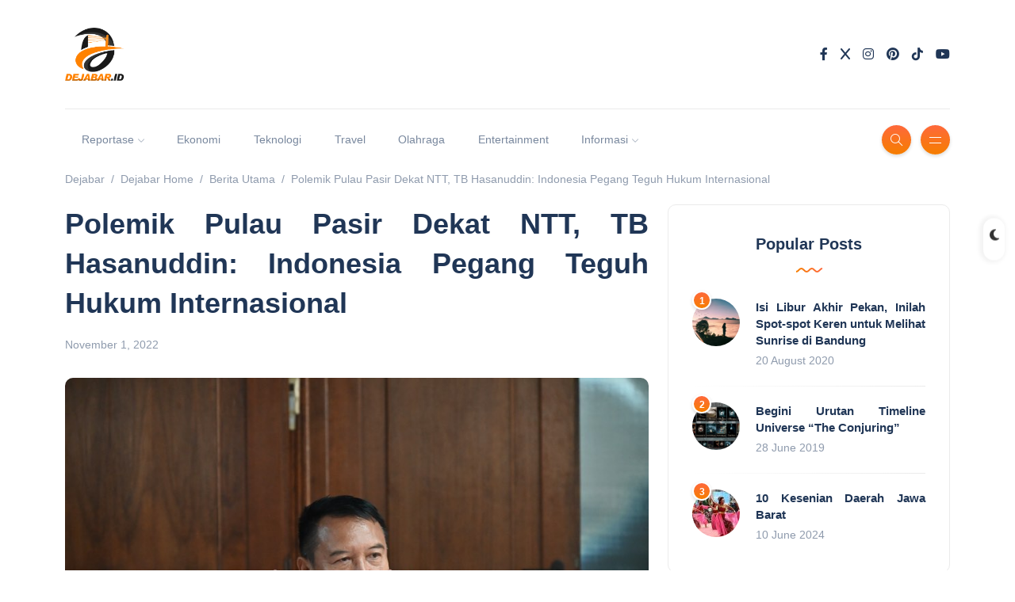

--- FILE ---
content_type: text/html; charset=UTF-8
request_url: https://dejabar.id/polemik-pulau-pasir-dekat-ntt-tb-hasanuddin-indonesia-pegang-teguh-hukum-internasional/
body_size: 32585
content:
<!DOCTYPE html><html lang="en-US"><head><script data-no-optimize="1">var litespeed_docref=sessionStorage.getItem("litespeed_docref");litespeed_docref&&(Object.defineProperty(document,"referrer",{get:function(){return litespeed_docref}}),sessionStorage.removeItem("litespeed_docref"));</script> <meta charset="UTF-8"><meta name="viewport" content="width=device-width, initial-scale=1.0"><meta http-equiv="X-UA-Compatible" content="IE=edge"><link rel="profile" href="http://gmpg.org/xfn/11" /><link rel="pingback" href="https://dejabar.id/xmlrpc.php" /> <script id="mcjs" type="litespeed/javascript">!function(c,h,i,m,p){m=c.createElement(h),p=c.getElementsByTagName(h)[0],m.async=1,m.src=i,p.parentNode.insertBefore(m,p)}(document,"script","https://chimpstatic.com/mcjs-connected/js/users/d85ec5855730f65eec9ddc6ff/3a2c77ed6ec29274688a34e5a.js")</script> <meta name='robots' content='index, follow, max-image-preview:large, max-snippet:-1, max-video-preview:-1' /><title>Polemik Pulau Pasir Dekat NTT, TB Hasanuddin: Indonesia Pegang Teguh Hukum Internasional</title><meta name="description" content="JAKARTA, Dejabar.id – Anggota Komisi I DPR RI Mayjen TNI (Purn) TB Hasanuddin angkat bicara soal Pulau Pasir yang diklaim milik Australia. TB Hasanuddin" /><link rel="canonical" href="https://dejabar.id/polemik-pulau-pasir-dekat-ntt-tb-hasanuddin-indonesia-pegang-teguh-hukum-internasional/" /><meta property="og:locale" content="en_US" /><meta property="og:type" content="article" /><meta property="og:title" content="Polemik Pulau Pasir Dekat NTT, TB Hasanuddin: Indonesia Pegang Teguh Hukum Internasional" /><meta property="og:description" content="JAKARTA, Dejabar.id – Anggota Komisi I DPR RI Mayjen TNI (Purn) TB Hasanuddin angkat bicara soal Pulau Pasir yang diklaim milik Australia. TB Hasanuddin" /><meta property="og:url" content="https://dejabar.id/polemik-pulau-pasir-dekat-ntt-tb-hasanuddin-indonesia-pegang-teguh-hukum-internasional/" /><meta property="og:site_name" content="Dejabar" /><meta property="article:publisher" content="https://web.facebook.com/sultankreatif" /><meta property="article:published_time" content="2022-11-01T07:24:24+00:00" /><meta property="article:modified_time" content="2022-11-14T05:18:04+00:00" /><meta property="og:image" content="https://dejabar.id/wp-content/uploads/2022/09/a8f27c2eb8964a2284b6f5422466db4c_309018669_874508606855224_1913986847366693413_n.jpg" /><meta property="og:image:width" content="853" /><meta property="og:image:height" content="568" /><meta property="og:image:type" content="image/jpeg" /><meta name="author" content="Aep A&#039;iNk" /><meta name="twitter:card" content="summary_large_image" /><meta name="twitter:creator" content="@kreatifsultanid" /><meta name="twitter:site" content="@kreatifsultanid" /><meta name="twitter:label1" content="Written by" /><meta name="twitter:data1" content="Aep A&#039;iNk" /><meta name="twitter:label2" content="Est. reading time" /><meta name="twitter:data2" content="2 minutes" /> <script type="application/ld+json" class="yoast-schema-graph">{"@context":"https://schema.org","@graph":[{"@type":"Article","@id":"https://dejabar.id/polemik-pulau-pasir-dekat-ntt-tb-hasanuddin-indonesia-pegang-teguh-hukum-internasional/#article","isPartOf":{"@id":"https://dejabar.id/polemik-pulau-pasir-dekat-ntt-tb-hasanuddin-indonesia-pegang-teguh-hukum-internasional/"},"author":{"name":"Aep A'iNk","@id":"https://dejabar.id/#/schema/person/3baa98664bbf1958e226c2256d1c7720"},"headline":"Polemik Pulau Pasir Dekat NTT, TB Hasanuddin: Indonesia Pegang Teguh Hukum Internasional","datePublished":"2022-11-01T07:24:24+00:00","dateModified":"2022-11-14T05:18:04+00:00","mainEntityOfPage":{"@id":"https://dejabar.id/polemik-pulau-pasir-dekat-ntt-tb-hasanuddin-indonesia-pegang-teguh-hukum-internasional/"},"wordCount":252,"commentCount":0,"publisher":{"@id":"https://dejabar.id/#organization"},"image":{"@id":"https://dejabar.id/polemik-pulau-pasir-dekat-ntt-tb-hasanuddin-indonesia-pegang-teguh-hukum-internasional/#primaryimage"},"thumbnailUrl":"https://dejabar.id/wp-content/uploads/2022/09/a8f27c2eb8964a2284b6f5422466db4c_309018669_874508606855224_1913986847366693413_n.jpg","keywords":["Anggota DPR RI","Mayjen TNI","Polemik Pulau Pasir Dekat NTT","Pulau Pasir","TB Hasanuddin"],"articleSection":["Berita Utama"],"inLanguage":"en-US","potentialAction":[{"@type":"CommentAction","name":"Comment","target":["https://dejabar.id/polemik-pulau-pasir-dekat-ntt-tb-hasanuddin-indonesia-pegang-teguh-hukum-internasional/#respond"]}]},{"@type":"WebPage","@id":"https://dejabar.id/polemik-pulau-pasir-dekat-ntt-tb-hasanuddin-indonesia-pegang-teguh-hukum-internasional/","url":"https://dejabar.id/polemik-pulau-pasir-dekat-ntt-tb-hasanuddin-indonesia-pegang-teguh-hukum-internasional/","name":"Polemik Pulau Pasir Dekat NTT, TB Hasanuddin: Indonesia Pegang Teguh Hukum Internasional","isPartOf":{"@id":"https://dejabar.id/#website"},"primaryImageOfPage":{"@id":"https://dejabar.id/polemik-pulau-pasir-dekat-ntt-tb-hasanuddin-indonesia-pegang-teguh-hukum-internasional/#primaryimage"},"image":{"@id":"https://dejabar.id/polemik-pulau-pasir-dekat-ntt-tb-hasanuddin-indonesia-pegang-teguh-hukum-internasional/#primaryimage"},"thumbnailUrl":"https://dejabar.id/wp-content/uploads/2022/09/a8f27c2eb8964a2284b6f5422466db4c_309018669_874508606855224_1913986847366693413_n.jpg","datePublished":"2022-11-01T07:24:24+00:00","dateModified":"2022-11-14T05:18:04+00:00","description":"JAKARTA, Dejabar.id – Anggota Komisi I DPR RI Mayjen TNI (Purn) TB Hasanuddin angkat bicara soal Pulau Pasir yang diklaim milik Australia. TB Hasanuddin","breadcrumb":{"@id":"https://dejabar.id/polemik-pulau-pasir-dekat-ntt-tb-hasanuddin-indonesia-pegang-teguh-hukum-internasional/#breadcrumb"},"inLanguage":"en-US","potentialAction":[{"@type":"ReadAction","target":["https://dejabar.id/polemik-pulau-pasir-dekat-ntt-tb-hasanuddin-indonesia-pegang-teguh-hukum-internasional/"]}]},{"@type":"ImageObject","inLanguage":"en-US","@id":"https://dejabar.id/polemik-pulau-pasir-dekat-ntt-tb-hasanuddin-indonesia-pegang-teguh-hukum-internasional/#primaryimage","url":"https://dejabar.id/wp-content/uploads/2022/09/a8f27c2eb8964a2284b6f5422466db4c_309018669_874508606855224_1913986847366693413_n.jpg","contentUrl":"https://dejabar.id/wp-content/uploads/2022/09/a8f27c2eb8964a2284b6f5422466db4c_309018669_874508606855224_1913986847366693413_n.jpg","width":853,"height":568},{"@type":"BreadcrumbList","@id":"https://dejabar.id/polemik-pulau-pasir-dekat-ntt-tb-hasanuddin-indonesia-pegang-teguh-hukum-internasional/#breadcrumb","itemListElement":[{"@type":"ListItem","position":1,"name":"Home","item":"https://dejabar.id/"},{"@type":"ListItem","position":2,"name":"Polemik Pulau Pasir Dekat NTT, TB Hasanuddin: Indonesia Pegang Teguh Hukum Internasional"}]},{"@type":"WebSite","@id":"https://dejabar.id/#website","url":"https://dejabar.id/","name":"Dejabar","description":"Media Inspirasi Terkini","publisher":{"@id":"https://dejabar.id/#organization"},"potentialAction":[{"@type":"SearchAction","target":{"@type":"EntryPoint","urlTemplate":"https://dejabar.id/?s={search_term_string}"},"query-input":{"@type":"PropertyValueSpecification","valueRequired":true,"valueName":"search_term_string"}}],"inLanguage":"en-US"},{"@type":"Organization","@id":"https://dejabar.id/#organization","name":"dejabar.id","url":"https://dejabar.id/","logo":{"@type":"ImageObject","inLanguage":"en-US","@id":"https://dejabar.id/#/schema/logo/image/","url":"https://dejabar.id/wp-content/uploads/2020/01/logo-dejabar-3.png","contentUrl":"https://dejabar.id/wp-content/uploads/2020/01/logo-dejabar-3.png","width":225,"height":225,"caption":"dejabar.id"},"image":{"@id":"https://dejabar.id/#/schema/logo/image/"},"sameAs":["https://web.facebook.com/sultankreatif","https://x.com/kreatifsultanid"]},{"@type":"Person","@id":"https://dejabar.id/#/schema/person/3baa98664bbf1958e226c2256d1c7720","name":"Aep A'iNk","image":{"@type":"ImageObject","inLanguage":"en-US","@id":"https://dejabar.id/#/schema/person/image/","url":"https://dejabar.id/wp-content/litespeed/avatar/cbd870eee4845682e3757124428a8421.jpg?ver=1768649724","contentUrl":"https://dejabar.id/wp-content/litespeed/avatar/cbd870eee4845682e3757124428a8421.jpg?ver=1768649724","caption":"Aep A'iNk"},"url":"https://dejabar.id/author/aep/"}]}</script> <link rel='dns-prefetch' href='//www.googletagmanager.com' /><link rel='dns-prefetch' href='//fonts.googleapis.com' /><link rel='dns-prefetch' href='//pagead2.googlesyndication.com' /><link rel="alternate" type="application/rss+xml" title="Dejabar &raquo; Feed" href="https://dejabar.id/feed/" /><link rel="alternate" type="application/rss+xml" title="Dejabar &raquo; Comments Feed" href="https://dejabar.id/comments/feed/" /><link rel="alternate" type="application/rss+xml" title="Dejabar &raquo; Polemik Pulau Pasir Dekat NTT, TB Hasanuddin: Indonesia Pegang Teguh Hukum Internasional Comments Feed" href="https://dejabar.id/polemik-pulau-pasir-dekat-ntt-tb-hasanuddin-indonesia-pegang-teguh-hukum-internasional/feed/" /><link rel="alternate" title="oEmbed (JSON)" type="application/json+oembed" href="https://dejabar.id/wp-json/oembed/1.0/embed?url=https%3A%2F%2Fdejabar.id%2Fpolemik-pulau-pasir-dekat-ntt-tb-hasanuddin-indonesia-pegang-teguh-hukum-internasional%2F" /><link rel="alternate" title="oEmbed (XML)" type="text/xml+oembed" href="https://dejabar.id/wp-json/oembed/1.0/embed?url=https%3A%2F%2Fdejabar.id%2Fpolemik-pulau-pasir-dekat-ntt-tb-hasanuddin-indonesia-pegang-teguh-hukum-internasional%2F&#038;format=xml" /><style id='wp-img-auto-sizes-contain-inline-css'>img:is([sizes=auto i],[sizes^="auto," i]){contain-intrinsic-size:3000px 1500px}
/*# sourceURL=wp-img-auto-sizes-contain-inline-css */</style><style id="litespeed-ccss">body:after{content:url(/wp-content/plugins/instagram-feed/img/sbi-sprite.png);display:none}ol,ul{box-sizing:border-box}:root{--wp--preset--font-size--normal:16px;--wp--preset--font-size--huge:42px}:root{--wp--preset--aspect-ratio--square:1;--wp--preset--aspect-ratio--4-3:4/3;--wp--preset--aspect-ratio--3-4:3/4;--wp--preset--aspect-ratio--3-2:3/2;--wp--preset--aspect-ratio--2-3:2/3;--wp--preset--aspect-ratio--16-9:16/9;--wp--preset--aspect-ratio--9-16:9/16;--wp--preset--color--black:#000000;--wp--preset--color--cyan-bluish-gray:#abb8c3;--wp--preset--color--white:#ffffff;--wp--preset--color--pale-pink:#f78da7;--wp--preset--color--vivid-red:#cf2e2e;--wp--preset--color--luminous-vivid-orange:#ff6900;--wp--preset--color--luminous-vivid-amber:#fcb900;--wp--preset--color--light-green-cyan:#7bdcb5;--wp--preset--color--vivid-green-cyan:#00d084;--wp--preset--color--pale-cyan-blue:#8ed1fc;--wp--preset--color--vivid-cyan-blue:#0693e3;--wp--preset--color--vivid-purple:#9b51e0;--wp--preset--gradient--vivid-cyan-blue-to-vivid-purple:linear-gradient(135deg,rgba(6,147,227,1) 0%,rgb(155,81,224) 100%);--wp--preset--gradient--light-green-cyan-to-vivid-green-cyan:linear-gradient(135deg,rgb(122,220,180) 0%,rgb(0,208,130) 100%);--wp--preset--gradient--luminous-vivid-amber-to-luminous-vivid-orange:linear-gradient(135deg,rgba(252,185,0,1) 0%,rgba(255,105,0,1) 100%);--wp--preset--gradient--luminous-vivid-orange-to-vivid-red:linear-gradient(135deg,rgba(255,105,0,1) 0%,rgb(207,46,46) 100%);--wp--preset--gradient--very-light-gray-to-cyan-bluish-gray:linear-gradient(135deg,rgb(238,238,238) 0%,rgb(169,184,195) 100%);--wp--preset--gradient--cool-to-warm-spectrum:linear-gradient(135deg,rgb(74,234,220) 0%,rgb(151,120,209) 20%,rgb(207,42,186) 40%,rgb(238,44,130) 60%,rgb(251,105,98) 80%,rgb(254,248,76) 100%);--wp--preset--gradient--blush-light-purple:linear-gradient(135deg,rgb(255,206,236) 0%,rgb(152,150,240) 100%);--wp--preset--gradient--blush-bordeaux:linear-gradient(135deg,rgb(254,205,165) 0%,rgb(254,45,45) 50%,rgb(107,0,62) 100%);--wp--preset--gradient--luminous-dusk:linear-gradient(135deg,rgb(255,203,112) 0%,rgb(199,81,192) 50%,rgb(65,88,208) 100%);--wp--preset--gradient--pale-ocean:linear-gradient(135deg,rgb(255,245,203) 0%,rgb(182,227,212) 50%,rgb(51,167,181) 100%);--wp--preset--gradient--electric-grass:linear-gradient(135deg,rgb(202,248,128) 0%,rgb(113,206,126) 100%);--wp--preset--gradient--midnight:linear-gradient(135deg,rgb(2,3,129) 0%,rgb(40,116,252) 100%);--wp--preset--font-size--small:13px;--wp--preset--font-size--medium:20px;--wp--preset--font-size--large:36px;--wp--preset--font-size--x-large:42px;--wp--preset--spacing--20:0.44rem;--wp--preset--spacing--30:0.67rem;--wp--preset--spacing--40:1rem;--wp--preset--spacing--50:1.5rem;--wp--preset--spacing--60:2.25rem;--wp--preset--spacing--70:3.38rem;--wp--preset--spacing--80:5.06rem;--wp--preset--shadow--natural:6px 6px 9px rgba(0, 0, 0, 0.2);--wp--preset--shadow--deep:12px 12px 50px rgba(0, 0, 0, 0.4);--wp--preset--shadow--sharp:6px 6px 0px rgba(0, 0, 0, 0.2);--wp--preset--shadow--outlined:6px 6px 0px -3px rgba(255, 255, 255, 1), 6px 6px rgba(0, 0, 0, 1);--wp--preset--shadow--crisp:6px 6px 0px rgba(0, 0, 0, 1)}:root{--bs-blue:#0d6efd;--bs-indigo:#6610f2;--bs-purple:#6f42c1;--bs-pink:#d63384;--bs-red:#dc3545;--bs-orange:#fd7e14;--bs-yellow:#ffc107;--bs-green:#198754;--bs-teal:#20c997;--bs-cyan:#0dcaf0;--bs-white:#fff;--bs-gray:#6c757d;--bs-gray-dark:#343a40;--bs-primary:#0d6efd;--bs-secondary:#6c757d;--bs-success:#198754;--bs-info:#0dcaf0;--bs-warning:#ffc107;--bs-danger:#dc3545;--bs-light:#f8f9fa;--bs-dark:#212529;--bs-font-sans-serif:system-ui,-apple-system,"Segoe UI",Roboto,"Helvetica Neue",Arial,"Noto Sans","Liberation Sans",sans-serif,"Apple Color Emoji","Segoe UI Emoji","Segoe UI Symbol","Noto Color Emoji";--bs-font-monospace:SFMono-Regular,Menlo,Monaco,Consolas,"Liberation Mono","Courier New",monospace;--bs-gradient:linear-gradient(180deg, rgba(255, 255, 255, 0.15), rgba(255, 255, 255, 0))}*,::after,::before{box-sizing:border-box}@media (prefers-reduced-motion:no-preference){:root{scroll-behavior:smooth}}body{margin:0;font-family:var(--bs-font-sans-serif);font-size:1rem;font-weight:400;line-height:1.5;color:#212529;background-color:#fff;-webkit-text-size-adjust:100%}h1,h3,h6{margin-top:0;margin-bottom:.5rem;font-weight:500;line-height:1.2}h1{font-size:calc(1.375rem + 1.5vw)}@media (min-width:1200px){h1{font-size:2.5rem}}h3{font-size:calc(1.3rem + .6vw)}@media (min-width:1200px){h3{font-size:1.75rem}}h6{font-size:1rem}p{margin-top:0;margin-bottom:1rem}ol,ul{padding-left:2rem}ol,ul{margin-top:0;margin-bottom:1rem}ul ul{margin-bottom:0}strong{font-weight:bolder}a{color:#0d6efd;text-decoration:underline}a:not([href]):not([class]){color:inherit;text-decoration:none}img,svg{vertical-align:middle}label{display:inline-block}button{border-radius:0}button,input{margin:0;font-family:inherit;font-size:inherit;line-height:inherit}button{text-transform:none}[type=button],[type=submit],button{-webkit-appearance:button}::-moz-focus-inner{padding:0;border-style:none}::-webkit-datetime-edit-day-field,::-webkit-datetime-edit-fields-wrapper,::-webkit-datetime-edit-hour-field,::-webkit-datetime-edit-minute,::-webkit-datetime-edit-month-field,::-webkit-datetime-edit-text,::-webkit-datetime-edit-year-field{padding:0}::-webkit-inner-spin-button{height:auto}::-webkit-search-decoration{-webkit-appearance:none}::-webkit-color-swatch-wrapper{padding:0}::file-selector-button{font:inherit}::-webkit-file-upload-button{font:inherit;-webkit-appearance:button}.list-unstyled{padding-left:0;list-style:none}.list-inline{padding-left:0;list-style:none}.list-inline-item{display:inline-block}.list-inline-item:not(:last-child){margin-right:.5rem}.container-xl{width:100%;padding-right:var(--bs-gutter-x,.75rem);padding-left:var(--bs-gutter-x,.75rem);margin-right:auto;margin-left:auto}@media (min-width:1200px){.container-xl{max-width:1140px}}@media (min-width:1400px){.container-xl{max-width:1320px}}.row{--bs-gutter-x:1.5rem;--bs-gutter-y:0;display:flex;flex-wrap:wrap;margin-top:calc(var(--bs-gutter-y)*-1);margin-right:calc(var(--bs-gutter-x)/-2);margin-left:calc(var(--bs-gutter-x)/-2)}.row>*{flex-shrink:0;width:100%;max-width:100%;padding-right:calc(var(--bs-gutter-x)/2);padding-left:calc(var(--bs-gutter-x)/2);margin-top:var(--bs-gutter-y)}.gy-4{--bs-gutter-y:1.5rem}@media (min-width:768px){.col-md-4{flex:0 0 auto;width:33.3333333333%}.col-md-8{flex:0 0 auto;width:66.6666666667%}}@media (min-width:992px){.col-lg-8{flex:0 0 auto;width:66.6666666667%}}.form-control{display:block;width:100%;padding:.375rem .75rem;font-size:1rem;font-weight:400;line-height:1.5;color:#212529;background-color:#fff;background-clip:padding-box;border:1px solid #ced4da;-webkit-appearance:none;-moz-appearance:none;appearance:none;border-radius:.25rem}.form-control::-webkit-date-and-time-value{height:1.5em}.form-control::-moz-placeholder{color:#6c757d;opacity:1}.form-control::-webkit-file-upload-button{padding:.375rem .75rem;margin:-.375rem -.75rem;-webkit-margin-end:.75rem;margin-inline-end:.75rem;color:#212529;background-color:#e9ecef;border-color:inherit;border-style:solid;border-width:0;border-inline-end-width:1px;border-radius:0}.btn{display:inline-block;font-weight:400;line-height:1.5;color:#212529;text-align:center;text-decoration:none;vertical-align:middle;background-color:#fff0;border:1px solid #fff0;padding:.375rem .75rem;font-size:1rem;border-radius:.25rem}.btn-lg{padding:.5rem 1rem;font-size:1.25rem;border-radius:.3rem}.collapse:not(.show){display:none}.dropdown{position:relative}.dropdown-menu{position:absolute;top:100%;z-index:1000;display:none;min-width:10rem;padding:.5rem 0;margin:0;font-size:1rem;color:#212529;text-align:left;list-style:none;background-color:#fff;background-clip:padding-box;border:1px solid rgb(0 0 0/.15);border-radius:.25rem}.dropdown-item{display:block;width:100%;padding:.25rem 1rem;clear:both;font-weight:400;color:#212529;text-align:inherit;text-decoration:none;white-space:nowrap;background-color:#fff0;border:0}.nav-link{display:block;padding:.5rem 1rem;text-decoration:none}.navbar{position:relative;display:flex;flex-wrap:wrap;align-items:center;justify-content:space-between;padding-top:.5rem;padding-bottom:.5rem}.navbar-brand{padding-top:.3125rem;padding-bottom:.3125rem;margin-right:1rem;font-size:1.25rem;text-decoration:none;white-space:nowrap}.navbar-nav{display:flex;flex-direction:column;padding-left:0;margin-bottom:0;list-style:none}.navbar-nav .nav-link{padding-right:0;padding-left:0}.navbar-nav .dropdown-menu{position:static}.navbar-collapse{flex-basis:100%;flex-grow:1;align-items:center}@media (min-width:992px){.navbar-expand-lg{flex-wrap:nowrap;justify-content:flex-start}.navbar-expand-lg .navbar-nav{flex-direction:row}.navbar-expand-lg .navbar-nav .dropdown-menu{position:absolute}.navbar-expand-lg .navbar-nav .nav-link{padding-right:.5rem;padding-left:.5rem}.navbar-expand-lg .navbar-collapse{display:flex!important;flex-basis:auto}}.breadcrumb{display:flex;flex-wrap:wrap;padding:0 0;margin-bottom:1rem;list-style:none}.btn-close{box-sizing:content-box;width:1em;height:1em;padding:.25em .25em;color:#000;background:#fff0 url(data:image/svg+xml,%3csvg\ xmlns=\'http://www.w3.org/2000/svg\'\ viewBox=\'0\ 0\ 16\ 16\'\ fill=\'%23000\'%3e%3cpath\ d=\'M.293.293a1\ 1\ 0\ 011.414\ 0L8\ 6.586\ 14.293.293a1\ 1\ 0\ 111.414\ 1.414L9.414\ 8l6.293\ 6.293a1\ 1\ 0\ 01-1.414\ 1.414L8\ 9.414l-6.293\ 6.293a1\ 1\ 0\ 01-1.414-1.414L6.586\ 8\ .293\ 1.707a1\ 1\ 0\ 010-1.414z\'/%3e%3c/svg%3e)center/1em auto no-repeat;border:0;border-radius:.25rem;opacity:.5}.clearfix::after{display:block;clear:both;content:""}.float-end{float:right!important}.d-flex{display:flex!important}.d-none{display:none!important}.w-100{width:100%!important}.flex-column{flex-direction:column!important}.flex-grow-1{flex-grow:1!important}.align-items-end{align-items:flex-end!important}.align-items-center{align-items:center!important}.my-0{margin-top:0!important;margin-bottom:0!important}.mt-0{margin-top:0!important}.mt-1{margin-top:.25rem!important}.mt-auto{margin-top:auto!important}.me-2{margin-right:.5rem!important}.mb-0{margin-bottom:0!important}.mb-3{margin-bottom:1rem!important}.mb-4{margin-bottom:1.5rem!important}.ms-2{margin-left:.5rem!important}.text-center{text-align:center!important}.rounded{border-radius:.25rem!important}@media (min-width:768px){.d-md-block{display:block!important}}@media (min-width:992px){.float-lg-none{float:none!important}}.fa-brands{-moz-osx-font-smoothing:grayscale;-webkit-font-smoothing:antialiased;display:var(--fa-display,inline-block);font-style:normal;font-variant:normal;line-height:1;text-rendering:auto}.fa-brands{font-family:"Font Awesome 6 Brands"}.fa-x:before{content:"X"}:host,:root{--fa-style-family-brands:"Font Awesome 6 Brands";--fa-font-brands:normal 400 1em/1 "Font Awesome 6 Brands"}.fa-brands{font-weight:400}.fa-facebook-f:before{content:""}.fa-tiktok:before{content:""}.fa-instagram:before{content:""}.fa-youtube:before{content:""}.fa-pinterest:before{content:""}:host,:root{--fa-style-family-classic:"Font Awesome 6 Free";--fa-font-solid:normal 900 1em/1 "Font Awesome 6 Free"}.icon-magnifier{font-family:"simple-line-icons";speak:none;font-style:normal;font-weight:400;font-variant:normal;text-transform:none;line-height:1;-webkit-font-smoothing:antialiased;-moz-osx-font-smoothing:grayscale}.icon-magnifier:before{content:""}body{color:#8F9BAD;background-color:#fff;font-family:"Roboto",sans-serif;font-size:15px;line-height:1.7;overflow-x:hidden;-webkit-font-smoothing:antialiased;-moz-osx-font-smoothing:grayscale}img{max-width:100%;height:auto}.text-center{text-align:center}h1,h3,h6{color:#203656;font-family:"Poppins",sans-serif;font-weight:700;line-height:1.4;margin:20px 0}a{color:#FE4F70;outline:0;text-decoration:none}.header-classic .header-top{padding-top:35px;padding-bottom:35px;border-bottom:solid 1px #EBEBEB;position:relative;z-index:1}.header-classic .header-bottom{padding:20px 0}header{position:relative}header:after{content:"";display:block;left:0;top:0;height:100%;position:absolute;width:100%}.navbar{padding:0;position:relative;z-index:2}.navbar .container-xl{position:relative}@media all and (min-width:992px){.dropdown-menu li{position:relative}}.navbar-nav{font-family:"Poppins",sans-serif;font-size:14px}.navbar-nav .nav-link{padding:.439rem 1rem;color:#79889e}.navbar-brand{padding-top:0;padding-bottom:0;margin-right:0}.dropdown-menu{position:absolute;top:100%;z-index:1000;display:none;min-width:11rem;padding:0;margin:0;color:#212529;text-align:left;list-style:none;background-color:#fff;background-clip:padding-box;border:0;border-radius:.25rem;-webkit-box-shadow:0 8px 20px rgb(32 54 86/.2);-moz-box-shadow:0 8px 20px rgb(32 54 86/.2);box-shadow:0 8px 20px rgb(32 54 86/.2)}.dropdown-menu:after{content:"";display:block;height:0;width:0!important;position:absolute;top:-10px;left:25%;border-left:8px solid #fff0;border-right:8px solid #fff0;border-bottom:10px solid #FFF}.dropdown-menu li:after{content:"";background:#EBEBEB;background:-webkit-linear-gradient(right,#EBEBEB 0%,transparent 100%);background:linear-gradient(to right,#EBEBEB 0%,transparent 100%);display:block;height:1px;width:100%}.dropdown-menu li:last-child:after{content:"";display:none}.dropdown-item{display:block;width:100%;padding:.6rem 1.5rem;clear:both;font-weight:400;font-size:13px;color:#79889e;text-align:inherit;text-decoration:none;white-space:nowrap;background-color:#fff0;border:0}.menu-item-has-children.dropdown a[aria-haspopup]::after{display:inline-block;margin-left:5px;vertical-align:middle;content:"";font-family:"simple-line-icons";font-size:8px;border-top:#fff0;border-right:#fff0;border-bottom:0;border-left:#fff0}.burger-icon:before,.burger-icon:after{content:"";background:#FFF;display:block;margin:auto;height:1px;width:15px}.burger-icon:before{margin-bottom:6px}.burger-icon:after{margin-top:6px}@media (min-width:992px){.navbar-expand-lg .navbar-nav .nav-link{padding-right:1.3rem;padding-left:1.3rem}}@media only screen and (min-width:992px) and (max-width:1199px){.navbar-expand-lg .navbar-nav .nav-link{padding-right:.6rem;padding-left:.6rem}}.canvas-menu{background:#FFF;height:100vh;overflow-y:auto;overflow-x:hidden;padding:40px;position:fixed;right:0;top:0;width:300px;z-index:6;-webkit-box-shadow:-4px 0 20px rgb(32 54 86/.1);-moz-box-shadow:-4px 0 20px rgb(32 54 86/.1);box-shadow:-4px 0 20px rgb(32 54 86/.1);-webkit-transform:translateX(350px);-moz-transform:translateX(350px);-ms-transform:translateX(350px);-o-transform:translateX(350px);transform:translateX(350px)}.canvas-menu .btn-close{box-sizing:content-box;width:1em;height:1em;position:absolute;padding:.25em .25em;color:#000;border:0;border-radius:.25rem;opacity:.4;right:30px;top:20px}.canvas-menu .logo{margin-bottom:80px;margin-top:50px;width:100%}.canvas-menu nav{width:100%}.canvas-menu .vertical-menu{list-style:none;padding:0;margin-bottom:0}.canvas-menu .vertical-menu li{padding:0;position:relative;list-style:none}.canvas-menu .vertical-menu li:after{content:"";display:block;height:1px;margin-bottom:10px;margin-top:10px;width:100%;background:#EBEBEB;background:-webkit-linear-gradient(left,#EBEBEB 0%,transparent 100%);background:linear-gradient(to right,#EBEBEB 0%,transparent 100%)}.canvas-menu .vertical-menu li a{color:#203656;font-family:"Poppins",sans-serif;font-size:14px;font-weight:400;text-decoration:none;position:relative}.canvas-menu .sub-menu{display:none;padding:10px 20px}.canvas-menu .sub-menu li{padding:5px 0}.canvas-menu .sub-menu li:after{content:"";display:none}.canvas-menu .sub-menu li a{color:#79889e;font-size:14px;font-weight:400}.site-wrapper .main-overlay{opacity:0;visibility:hidden;filter:blur(2px);background:#fff;position:fixed;height:100vh;width:100%;z-index:5}section{position:relative}.main-content{margin-top:60px}.single-post .main-content{margin-top:20px}.post .thumb{position:relative}.post .thumb.circle .inner{overflow:hidden;border-radius:50%}.post .thumb .inner{overflow:hidden}.post .thumb img{-o-object-fit:cover;object-fit:cover;width:100%;-webkit-transform:scale(1);-moz-transform:scale(1);-ms-transform:scale(1);-o-transform:scale(1);transform:scale(1)}.post .post-title a{color:#203656}.post .meta{font-size:14px;color:#8F9BAD}.post .meta li:last-child:after{content:"";display:none}.post .meta li:after{content:"";display:inline-block;background-color:#FE4F70;border-radius:50%;margin-left:1rem;height:3px;vertical-align:middle;position:relative;top:-1px;width:3px}.post.post-list-sm{clear:both}.post.post-list-sm.circle .thumb{max-width:60px}.post.post-list-sm.circle .thumb img{height:60px}.post.post-list-sm.circle .details{margin-left:80px}.post.post-list-sm .thumb{float:left;position:relative}.post.post-list-sm .post-title{font-size:15px}.post.post-list-sm:after{content:"";display:block;height:1px;margin-bottom:20px;margin-top:20px;width:100%;background:#EBEBEB;background:-webkit-linear-gradient(right,#EBEBEB 0%,transparent 100%);background:linear-gradient(to left,#EBEBEB 0%,transparent 100%)}.post.post-list-sm:last-child:after{content:"";display:none}.post.post-list-sm.counter{counter-increment:my-awesome-counter;position:relative}.post.post-list-sm.counter .meta li{padding-top:0}.post.post-list-sm.counter .meta li:before{content:"";display:none}.post.post-list-sm.counter:before{content:counter(my-awesome-counter);color:#FFF;display:block;border:solid 2px #FFF;border-radius:50%;font-size:12px;font-family:"Poppins",sans-serif;font-weight:700;height:24px;line-height:22px;left:0;text-align:center;top:-10px;position:absolute;width:24px;-webkit-box-shadow:0 2px 4px 0 rgb(0 0 0/.15);-moz-box-shadow:0 2px 4px 0 rgb(0 0 0/.15);box-shadow:0 2px 4px 0 rgb(0 0 0/.15);background:#FE4F70;background:-webkit-linear-gradient(bottom,#FE4F70 0%,#FFA387 100%);background:linear-gradient(to top,#FE4F70 0%,#FFA387 100%);z-index:1}.post-single .post-header{margin-bottom:30px}.post-single .post-header .title{font-size:36px}.post-single .post-content{color:#707a88;font-size:16px}.post-single ul li{list-style-type:circle}.comment-respond a#cancel-comment-reply-link{display:block;font-size:14px;font-weight:400;margin-top:10px}.widget{border:solid 1px #EBEBEB;padding:35px 30px;margin-bottom:40px}.widget .widget-header{margin-bottom:30px}.widget .widget-header svg{margin-top:10px}.widget .widget-title{font-size:20px;margin:0}.search-popup{background:#fff;position:fixed;left:0;top:0;height:100vh;width:100%;z-index:6;opacity:0;visibility:hidden}.search-popup .search-content{position:absolute;top:40%;left:50%;width:650px;-webkit-transform:translate(-50%,-50%);-moz-transform:translate(-50%,-50%);-ms-transform:translate(-50%,-50%);-o-transform:translate(-50%,-50%);transform:translate(-50%,-50%)}.search-popup .btn-close{right:30px;top:30px;position:absolute}.rounded{border-radius:10px!important}.btn{color:#FFF;border:0;border-radius:25px;font-family:"Roboto",sans-serif;font-size:14px;font-weight:400;overflow:hidden;position:relative;display:inline-block;vertical-align:middle;white-space:nowrap;text-align:center}.btn-default{color:#FFF;padding:9.5px 36px;background:#FE4F70;background:-webkit-linear-gradient(left,#FE4F70 0%,#FFA387 51%,#FE4F70 100%);background:linear-gradient(to right,#FE4F70 0%,#FFA387 51%,#FE4F70 100%);background-size:200%auto}.btn-lg{padding:13px 40px;font-size:16px}.icon-button{color:#FFF;border:0;border-radius:50%;background:#FFA387;background:-webkit-linear-gradient(bottom,#FFA387 0%,#FE4F70 51%,#FFA387 100%);background:linear-gradient(to top,#FFA387 0%,#FE4F70 51%,#FFA387 100%);background-size:auto 200%;display:inline-flex;justify-content:center;align-items:center;height:37px;line-height:39px;text-align:center;vertical-align:middle;width:37px;-webkit-box-shadow:0 2px 4px 0 rgb(0 0 0/.15);-moz-box-shadow:0 2px 4px 0 rgb(0 0 0/.15);box-shadow:0 2px 4px 0 rgb(0 0 0/.15)}.breadcrumbs{margin-bottom:0}.breadcrumb{font-size:14px;padding:0;margin-bottom:20px;list-style:none;background-color:#fff0;border-radius:0}.breadcrumb li{padding-left:.5rem}.breadcrumb li a{color:#8F9BAD}.breadcrumb li:before{float:left;padding-right:.5rem;color:#8F9BAD;content:var(--bs-breadcrumb-divider,"/")}.breadcrumb li:first-child{padding-left:0}.breadcrumb li:first-child:before{padding-right:0;content:""}.form-control{display:block;border-radius:25px;width:100%;padding:8px 24px;font-size:14px;line-height:1.6;color:#8F9BAD;background-color:#FFF;background-image:none;border:solid 1px #EBEBEB;-webkit-box-shadow:none;box-shadow:none}.form-control::-webkit-input-placeholder{color:#8F9BAD}.form-control::-moz-placeholder{color:#8F9BAD}.form-control:-ms-input-placeholder{color:#8F9BAD}.form-control:-moz-placeholder{color:#8F9BAD}.social-icons a{font-size:16px;color:#203656}.social-icons li:not(:last-child){margin-right:1rem}.switcher-button{position:fixed;right:0;top:40%;z-index:1;-moz-transform:rotate(90deg);-webkit-transform:rotate(90deg);-o-transform:rotate(90deg);-ms-transform:rotate(90deg);transform:rotate(90deg)}.switcher-button-inner-left:before,.switcher-button-inner-left:after{box-sizing:border-box;margin:0;padding:0;outline:none}.switcher-button .switcher-button-inner,.switcher-button .switcher-button-inner-left{position:relative}.switcher-button .switcher-button-inner-left:before{content:"";font-family:"Font Awesome 6 Free";font-size:16px;display:block;color:#333;position:absolute;z-index:1;margin:0;right:26px;-moz-transform:rotate(-90deg);-webkit-transform:rotate(-90deg);-o-transform:rotate(-90deg);-ms-transform:rotate(-90deg);transform:rotate(-90deg)}.switcher-button .switcher-button-inner-left:after{content:"";display:inline-block;color:#FFF;background:#FFF;width:3.5em;height:1.8em;-webkit-border-radius:1em;-moz-border-radius:1em;border-radius:1em;vertical-align:middle;-webkit-box-shadow:0 2px 5px 3px rgb(0 0 0/.05);-moz-box-shadow:0 2px 5px 3px rgb(0 0 0/.5);box-shadow:0 2px 5px 3px rgb(0 0 0/.05)}.switcher-button .switcher-button-inner-left{color:rgb(250 250 250/.51)}.reading-bar-wrapper{position:fixed;top:0;width:100%;height:3px;z-index:5}.reading-bar{width:0;height:100%;background:#FE4F70;background:-webkit-linear-gradient(left,#FE4F70 0%,#FFA387 100%);background:linear-gradient(to right,#FE4F70 0%,#FFA387 100%)}@media (min-width:1200px){.container-xl{max-width:1140px}}@media (min-width:1400px){.container-xl{max-width:1140px}}@media only screen and (max-width:992px){.header-classic .header-buttons{width:100%}}@media only screen and (min-width:992px){.navbar .nav-item .dropdown-menu{display:none;animation:growOut 300ms ease-in-out forwards;transform-origin:top center}@keyframes growOut{0%{transform:scale(0)}80%{transform:scale(1.1)}100%{transform:scale(1)}}.navbar .nav-item .dropdown-menu{margin-top:0}}@media only screen and (max-width:767px){.post .meta li:after{content:"";margin-left:.5rem}.search-popup .search-content{padding:0 20px;width:100%}.post-single .post-header .title{font-size:26px}}body{overflow-wrap:break-word}strong{color:#203656}.widget ul{margin-bottom:0}.widget ul{padding-left:0;list-style:none}.widget ul li{position:relative;padding-top:10px}.widget ul li:last-child{padding-bottom:0}.widget ul li:before{content:"";display:block;height:1px;width:100%;margin-bottom:10px;background:#EBEBEB;background:-webkit-linear-gradient(left,#EBEBEB 0%,transparent 100%);background:linear-gradient(to right,#EBEBEB 0%,transparent 100%)}.widget-header{margin-bottom:15px;margin-top:0}.dropdown-menu li:not(:last-child){padding-right:0!important}button{text-transform:none;max-width:100%}.reading-bar{background:#f67e00;background:-webkit-linear-gradient(left,#f67e00 0%,#ff693c 100%);background:linear-gradient(to right,#f67e00 0%,#ff693c 100%)}.btn-default{background:#f67e00;background:-webkit-linear-gradient(left,#f67e00 0%,#ff693c 51%,#f67e00 100%);background:linear-gradient(to right,#f67e00 0%,#ff693c 51%,#f67e00 100%);background-size:200%auto}.icon-button{background:#ff693c;background:-webkit-linear-gradient(bottom,#ff693c 0%,#f67e00 51%,#ff693c 100%);background:linear-gradient(to top,#ff693c 0%,#f67e00 51%,#ff693c 100%);background-size:auto 200%}.post.post-list-sm.counter:before{background:#f67e00;background:-webkit-linear-gradient(bottom,#f67e00 0%,#ff693c 100%);background:linear-gradient(to top,#f67e00 0%,#ff693c 100%)}a{color:#f67e00}.post .meta li:after{background-color:#f67e00}.post-container{max-width:1140px}</style><link rel="preload" data-asynced="1" data-optimized="2" as="style" onload="this.onload=null;this.rel='stylesheet'" href="https://dejabar.id/wp-content/litespeed/css/8fb82e7f0c29b093a01de93393f72591.css?ver=34662" /><script data-optimized="1" type="litespeed/javascript" data-src="https://dejabar.id/wp-content/plugins/litespeed-cache/assets/js/css_async.min.js"></script> <style id='wp-block-library-theme-inline-css'>.wp-block-audio :where(figcaption){color:#555;font-size:13px;text-align:center}.is-dark-theme .wp-block-audio :where(figcaption){color:#ffffffa6}.wp-block-audio{margin:0 0 1em}.wp-block-code{border:1px solid #ccc;border-radius:4px;font-family:Menlo,Consolas,monaco,monospace;padding:.8em 1em}.wp-block-embed :where(figcaption){color:#555;font-size:13px;text-align:center}.is-dark-theme .wp-block-embed :where(figcaption){color:#ffffffa6}.wp-block-embed{margin:0 0 1em}.blocks-gallery-caption{color:#555;font-size:13px;text-align:center}.is-dark-theme .blocks-gallery-caption{color:#ffffffa6}:root :where(.wp-block-image figcaption){color:#555;font-size:13px;text-align:center}.is-dark-theme :root :where(.wp-block-image figcaption){color:#ffffffa6}.wp-block-image{margin:0 0 1em}.wp-block-pullquote{border-bottom:4px solid;border-top:4px solid;color:currentColor;margin-bottom:1.75em}.wp-block-pullquote :where(cite),.wp-block-pullquote :where(footer),.wp-block-pullquote__citation{color:currentColor;font-size:.8125em;font-style:normal;text-transform:uppercase}.wp-block-quote{border-left:.25em solid;margin:0 0 1.75em;padding-left:1em}.wp-block-quote cite,.wp-block-quote footer{color:currentColor;font-size:.8125em;font-style:normal;position:relative}.wp-block-quote:where(.has-text-align-right){border-left:none;border-right:.25em solid;padding-left:0;padding-right:1em}.wp-block-quote:where(.has-text-align-center){border:none;padding-left:0}.wp-block-quote.is-large,.wp-block-quote.is-style-large,.wp-block-quote:where(.is-style-plain){border:none}.wp-block-search .wp-block-search__label{font-weight:700}.wp-block-search__button{border:1px solid #ccc;padding:.375em .625em}:where(.wp-block-group.has-background){padding:1.25em 2.375em}.wp-block-separator.has-css-opacity{opacity:.4}.wp-block-separator{border:none;border-bottom:2px solid;margin-left:auto;margin-right:auto}.wp-block-separator.has-alpha-channel-opacity{opacity:1}.wp-block-separator:not(.is-style-wide):not(.is-style-dots){width:100px}.wp-block-separator.has-background:not(.is-style-dots){border-bottom:none;height:1px}.wp-block-separator.has-background:not(.is-style-wide):not(.is-style-dots){height:2px}.wp-block-table{margin:0 0 1em}.wp-block-table td,.wp-block-table th{word-break:normal}.wp-block-table :where(figcaption){color:#555;font-size:13px;text-align:center}.is-dark-theme .wp-block-table :where(figcaption){color:#ffffffa6}.wp-block-video :where(figcaption){color:#555;font-size:13px;text-align:center}.is-dark-theme .wp-block-video :where(figcaption){color:#ffffffa6}.wp-block-video{margin:0 0 1em}:root :where(.wp-block-template-part.has-background){margin-bottom:0;margin-top:0;padding:1.25em 2.375em}
/*# sourceURL=/wp-includes/css/dist/block-library/theme.min.css */</style><style id='classic-theme-styles-inline-css'>/*! This file is auto-generated */
.wp-block-button__link{color:#fff;background-color:#32373c;border-radius:9999px;box-shadow:none;text-decoration:none;padding:calc(.667em + 2px) calc(1.333em + 2px);font-size:1.125em}.wp-block-file__button{background:#32373c;color:#fff;text-decoration:none}
/*# sourceURL=/wp-includes/css/classic-themes.min.css */</style><style id='global-styles-inline-css'>:root{--wp--preset--aspect-ratio--square: 1;--wp--preset--aspect-ratio--4-3: 4/3;--wp--preset--aspect-ratio--3-4: 3/4;--wp--preset--aspect-ratio--3-2: 3/2;--wp--preset--aspect-ratio--2-3: 2/3;--wp--preset--aspect-ratio--16-9: 16/9;--wp--preset--aspect-ratio--9-16: 9/16;--wp--preset--color--black: #000000;--wp--preset--color--cyan-bluish-gray: #abb8c3;--wp--preset--color--white: #ffffff;--wp--preset--color--pale-pink: #f78da7;--wp--preset--color--vivid-red: #cf2e2e;--wp--preset--color--luminous-vivid-orange: #ff6900;--wp--preset--color--luminous-vivid-amber: #fcb900;--wp--preset--color--light-green-cyan: #7bdcb5;--wp--preset--color--vivid-green-cyan: #00d084;--wp--preset--color--pale-cyan-blue: #8ed1fc;--wp--preset--color--vivid-cyan-blue: #0693e3;--wp--preset--color--vivid-purple: #9b51e0;--wp--preset--gradient--vivid-cyan-blue-to-vivid-purple: linear-gradient(135deg,rgb(6,147,227) 0%,rgb(155,81,224) 100%);--wp--preset--gradient--light-green-cyan-to-vivid-green-cyan: linear-gradient(135deg,rgb(122,220,180) 0%,rgb(0,208,130) 100%);--wp--preset--gradient--luminous-vivid-amber-to-luminous-vivid-orange: linear-gradient(135deg,rgb(252,185,0) 0%,rgb(255,105,0) 100%);--wp--preset--gradient--luminous-vivid-orange-to-vivid-red: linear-gradient(135deg,rgb(255,105,0) 0%,rgb(207,46,46) 100%);--wp--preset--gradient--very-light-gray-to-cyan-bluish-gray: linear-gradient(135deg,rgb(238,238,238) 0%,rgb(169,184,195) 100%);--wp--preset--gradient--cool-to-warm-spectrum: linear-gradient(135deg,rgb(74,234,220) 0%,rgb(151,120,209) 20%,rgb(207,42,186) 40%,rgb(238,44,130) 60%,rgb(251,105,98) 80%,rgb(254,248,76) 100%);--wp--preset--gradient--blush-light-purple: linear-gradient(135deg,rgb(255,206,236) 0%,rgb(152,150,240) 100%);--wp--preset--gradient--blush-bordeaux: linear-gradient(135deg,rgb(254,205,165) 0%,rgb(254,45,45) 50%,rgb(107,0,62) 100%);--wp--preset--gradient--luminous-dusk: linear-gradient(135deg,rgb(255,203,112) 0%,rgb(199,81,192) 50%,rgb(65,88,208) 100%);--wp--preset--gradient--pale-ocean: linear-gradient(135deg,rgb(255,245,203) 0%,rgb(182,227,212) 50%,rgb(51,167,181) 100%);--wp--preset--gradient--electric-grass: linear-gradient(135deg,rgb(202,248,128) 0%,rgb(113,206,126) 100%);--wp--preset--gradient--midnight: linear-gradient(135deg,rgb(2,3,129) 0%,rgb(40,116,252) 100%);--wp--preset--font-size--small: 13px;--wp--preset--font-size--medium: 20px;--wp--preset--font-size--large: 36px;--wp--preset--font-size--x-large: 42px;--wp--preset--spacing--20: 0.44rem;--wp--preset--spacing--30: 0.67rem;--wp--preset--spacing--40: 1rem;--wp--preset--spacing--50: 1.5rem;--wp--preset--spacing--60: 2.25rem;--wp--preset--spacing--70: 3.38rem;--wp--preset--spacing--80: 5.06rem;--wp--preset--shadow--natural: 6px 6px 9px rgba(0, 0, 0, 0.2);--wp--preset--shadow--deep: 12px 12px 50px rgba(0, 0, 0, 0.4);--wp--preset--shadow--sharp: 6px 6px 0px rgba(0, 0, 0, 0.2);--wp--preset--shadow--outlined: 6px 6px 0px -3px rgb(255, 255, 255), 6px 6px rgb(0, 0, 0);--wp--preset--shadow--crisp: 6px 6px 0px rgb(0, 0, 0);}:where(.is-layout-flex){gap: 0.5em;}:where(.is-layout-grid){gap: 0.5em;}body .is-layout-flex{display: flex;}.is-layout-flex{flex-wrap: wrap;align-items: center;}.is-layout-flex > :is(*, div){margin: 0;}body .is-layout-grid{display: grid;}.is-layout-grid > :is(*, div){margin: 0;}:where(.wp-block-columns.is-layout-flex){gap: 2em;}:where(.wp-block-columns.is-layout-grid){gap: 2em;}:where(.wp-block-post-template.is-layout-flex){gap: 1.25em;}:where(.wp-block-post-template.is-layout-grid){gap: 1.25em;}.has-black-color{color: var(--wp--preset--color--black) !important;}.has-cyan-bluish-gray-color{color: var(--wp--preset--color--cyan-bluish-gray) !important;}.has-white-color{color: var(--wp--preset--color--white) !important;}.has-pale-pink-color{color: var(--wp--preset--color--pale-pink) !important;}.has-vivid-red-color{color: var(--wp--preset--color--vivid-red) !important;}.has-luminous-vivid-orange-color{color: var(--wp--preset--color--luminous-vivid-orange) !important;}.has-luminous-vivid-amber-color{color: var(--wp--preset--color--luminous-vivid-amber) !important;}.has-light-green-cyan-color{color: var(--wp--preset--color--light-green-cyan) !important;}.has-vivid-green-cyan-color{color: var(--wp--preset--color--vivid-green-cyan) !important;}.has-pale-cyan-blue-color{color: var(--wp--preset--color--pale-cyan-blue) !important;}.has-vivid-cyan-blue-color{color: var(--wp--preset--color--vivid-cyan-blue) !important;}.has-vivid-purple-color{color: var(--wp--preset--color--vivid-purple) !important;}.has-black-background-color{background-color: var(--wp--preset--color--black) !important;}.has-cyan-bluish-gray-background-color{background-color: var(--wp--preset--color--cyan-bluish-gray) !important;}.has-white-background-color{background-color: var(--wp--preset--color--white) !important;}.has-pale-pink-background-color{background-color: var(--wp--preset--color--pale-pink) !important;}.has-vivid-red-background-color{background-color: var(--wp--preset--color--vivid-red) !important;}.has-luminous-vivid-orange-background-color{background-color: var(--wp--preset--color--luminous-vivid-orange) !important;}.has-luminous-vivid-amber-background-color{background-color: var(--wp--preset--color--luminous-vivid-amber) !important;}.has-light-green-cyan-background-color{background-color: var(--wp--preset--color--light-green-cyan) !important;}.has-vivid-green-cyan-background-color{background-color: var(--wp--preset--color--vivid-green-cyan) !important;}.has-pale-cyan-blue-background-color{background-color: var(--wp--preset--color--pale-cyan-blue) !important;}.has-vivid-cyan-blue-background-color{background-color: var(--wp--preset--color--vivid-cyan-blue) !important;}.has-vivid-purple-background-color{background-color: var(--wp--preset--color--vivid-purple) !important;}.has-black-border-color{border-color: var(--wp--preset--color--black) !important;}.has-cyan-bluish-gray-border-color{border-color: var(--wp--preset--color--cyan-bluish-gray) !important;}.has-white-border-color{border-color: var(--wp--preset--color--white) !important;}.has-pale-pink-border-color{border-color: var(--wp--preset--color--pale-pink) !important;}.has-vivid-red-border-color{border-color: var(--wp--preset--color--vivid-red) !important;}.has-luminous-vivid-orange-border-color{border-color: var(--wp--preset--color--luminous-vivid-orange) !important;}.has-luminous-vivid-amber-border-color{border-color: var(--wp--preset--color--luminous-vivid-amber) !important;}.has-light-green-cyan-border-color{border-color: var(--wp--preset--color--light-green-cyan) !important;}.has-vivid-green-cyan-border-color{border-color: var(--wp--preset--color--vivid-green-cyan) !important;}.has-pale-cyan-blue-border-color{border-color: var(--wp--preset--color--pale-cyan-blue) !important;}.has-vivid-cyan-blue-border-color{border-color: var(--wp--preset--color--vivid-cyan-blue) !important;}.has-vivid-purple-border-color{border-color: var(--wp--preset--color--vivid-purple) !important;}.has-vivid-cyan-blue-to-vivid-purple-gradient-background{background: var(--wp--preset--gradient--vivid-cyan-blue-to-vivid-purple) !important;}.has-light-green-cyan-to-vivid-green-cyan-gradient-background{background: var(--wp--preset--gradient--light-green-cyan-to-vivid-green-cyan) !important;}.has-luminous-vivid-amber-to-luminous-vivid-orange-gradient-background{background: var(--wp--preset--gradient--luminous-vivid-amber-to-luminous-vivid-orange) !important;}.has-luminous-vivid-orange-to-vivid-red-gradient-background{background: var(--wp--preset--gradient--luminous-vivid-orange-to-vivid-red) !important;}.has-very-light-gray-to-cyan-bluish-gray-gradient-background{background: var(--wp--preset--gradient--very-light-gray-to-cyan-bluish-gray) !important;}.has-cool-to-warm-spectrum-gradient-background{background: var(--wp--preset--gradient--cool-to-warm-spectrum) !important;}.has-blush-light-purple-gradient-background{background: var(--wp--preset--gradient--blush-light-purple) !important;}.has-blush-bordeaux-gradient-background{background: var(--wp--preset--gradient--blush-bordeaux) !important;}.has-luminous-dusk-gradient-background{background: var(--wp--preset--gradient--luminous-dusk) !important;}.has-pale-ocean-gradient-background{background: var(--wp--preset--gradient--pale-ocean) !important;}.has-electric-grass-gradient-background{background: var(--wp--preset--gradient--electric-grass) !important;}.has-midnight-gradient-background{background: var(--wp--preset--gradient--midnight) !important;}.has-small-font-size{font-size: var(--wp--preset--font-size--small) !important;}.has-medium-font-size{font-size: var(--wp--preset--font-size--medium) !important;}.has-large-font-size{font-size: var(--wp--preset--font-size--large) !important;}.has-x-large-font-size{font-size: var(--wp--preset--font-size--x-large) !important;}
:where(.wp-block-post-template.is-layout-flex){gap: 1.25em;}:where(.wp-block-post-template.is-layout-grid){gap: 1.25em;}
:where(.wp-block-term-template.is-layout-flex){gap: 1.25em;}:where(.wp-block-term-template.is-layout-grid){gap: 1.25em;}
:where(.wp-block-columns.is-layout-flex){gap: 2em;}:where(.wp-block-columns.is-layout-grid){gap: 2em;}
:root :where(.wp-block-pullquote){font-size: 1.5em;line-height: 1.6;}
/*# sourceURL=global-styles-inline-css */</style><style id='katen-theme-color-inline-css'>::selection {
              color: #FFF;
              background: #f67e00;
              /* WebKit/Blink Browsers */
            }
            
            ::-moz-selection {
              color: #FFF;
              background: #f67e00;
              /* Gecko Browsers */
            }
            .slick-prev:hover,
            .slick-next:hover
            {
              background: #f67e00;
            }

            .navbar-nav li .nav-link.active,
            .contact-item .icon,
            .slick-dots li.slick-active button:before,
            .woocommerce ul.products li.product .onsale,
            .woocommerce span.onsale,
            .reading-bar
            {
              background: #f67e00;
              background: -webkit-linear-gradient(left, #f67e00 0%, #ff693c 100%);
              background: linear-gradient(to right, #f67e00 0%, #ff693c 100%);
            }

            .wc-block-grid .wc-block-grid__product-onsale
            {
              background: #f67e00 !important;
              background: -webkit-linear-gradient(left, #f67e00 0%, #ff693c 100%) !important;
              background: linear-gradient(to right, #f67e00 0%, #ff693c 100%) !important;
            }

            .post .category-badge,
            .btn-default, .wp-block-search button[type=submit], 
            .widget .searchform input[type=submit], 
            .comment-reply-link, 
            .post-password-form input[type=submit], 
            input[type=submit],
            .nav-pills .nav-link.active, 
            .nav-pills .show > .nav-link,
            .woocommerce #respond input#submit, 
            .woocommerce a.button, 
            .woocommerce button.button, 
            .woocommerce input.button,
            .woocommerce #respond input#submit:hover, 
            .woocommerce a.button:hover, 
            .woocommerce button.button:hover, 
            .woocommerce input.button:hover,
            .woocommerce div.product .woocommerce-tabs ul.tabs li.active,
            .wc-block-components-form .wc-block-components-text-input input:-webkit-autofill + label,
            .wc-block-components-form .wc-block-components-text-input.is-active label,
            .wc-block-components-text-input input:-webkit-autofill + label,
            .wc-block-components-text-input.is-active label,
            body:not(.woocommerce-block-theme-has-button-styles) .wc-block-components-button:not(.is-link),
            .wp-block-button__link 
            {
              background: #f67e00;
              background: -webkit-linear-gradient(left, #f67e00 0%, #ff693c 51%, #f67e00 100%);
              background: linear-gradient(to right, #f67e00 0%, #ff693c 51%, #f67e00 100%);
              background-size: 200% auto;
            }

            .icon-button,
            .page-item .page-numbers.current,
            .page-numbers:hover,
            .comments-pagination .page-numbers.current,
            .page-links li,
            .page-links li:hover,
            .page-links a li:hover,
            .woocommerce nav.woocommerce-pagination ul li a:focus, 
            .woocommerce nav.woocommerce-pagination ul li a:hover, 
            .woocommerce nav.woocommerce-pagination ul li span.current,
            .woocommerce .widget_product_search button.wp-element-button,
            .woocommerce .woocommerce-product-search button[type=submit]:not(:disabled),
            .woocommerce .woocommerce-product-search button:not(:disabled)
            {
              background: #ff693c;
              background: -webkit-linear-gradient(bottom, #ff693c 0%, #f67e00 51%, #ff693c 100%);
              background: linear-gradient(to top, #ff693c 0%, #f67e00 51%, #ff693c 100%);
              background-size: auto 200%;
            }

            .post .post-format,
            .post .post-format-sm,
            .post.post-list-sm .thumb .number,
            .post.post-list-sm.counter:before
            {
              background: #f67e00;
              background: -webkit-linear-gradient(bottom, #f67e00 0%, #ff693c 100%);
              background: linear-gradient(to top, #f67e00 0%, #ff693c 100%);
            }

            .book {
              --color: #f67e00;
            }

            a,
            header.dark .social-icons li a:hover,
            .text-logo .dot,
            .dropdown-item:focus, .dropdown-item:hover,
            .dropdown-item.active, .dropdown-item:active,
            .canvas-menu .vertical-menu li.current-menu-item a,
            .canvas-menu .vertical-menu li .switch,
            .post .post-title a:hover,
            .post .meta a:hover,
            .post .post-bottom .more-button a:hover,
            .about-author .details h4.name a:hover,
            .comments li.comment .details h4.name a:hover,
            .comments li.trackback .details h4.name a:hover,
            .comments li.pingback .details h4.name a:hover,
            .widget ul.list li a:before,
            .widget ul.list li a:hover,
            .tags a:hover,
            .tagcloud a:hover,
            .wp-block-tag-cloud a:hover,
            .btn-simple:hover,
            .btn-light:hover,
            .breadcrumb li a:hover,
            #return-to-top:hover,
            .social-icons a:hover,
            .slick-custom-buttons:hover,
            .widget ul li a:hover,
            .widget_categories ul li a:before,
            .widget_archive ul li a:before,
            .widget_meta ul li a:before,
            .widget_pages ul li a:before,
            .widget_recent_entries ul li a:before,
            .widget_nav_menu ul li a:before,
            .widget_block ul li a:before,
            .wp-block-calendar tfoot a,
            .wp-block-archives-list li a:hover,
            .wp-block-archives-list li a:before,
            .woocommerce div.product p.price, 
            .woocommerce div.product span.price,
            .woocommerce-info::before,
            .woocommerce .woocommerce-MyAccount-navigation ul li a:hover,
            body.dark .post .post-title a:hover,
            body.dark .widget ul li a:hover,
            body.dark .social-icons a:hover
            {
                color: #f67e00;
            }

            {
                color: #f67e00 !important;
            }

            .post .meta li:after,
            .woocommerce .widget_price_filter .ui-slider .ui-slider-range,
            .woocommerce .widget_price_filter .ui-slider .ui-slider-handle
            {
              background-color: #f67e00;
            }

            .tags a:hover,
            .tagcloud a:hover,
            .wp-block-tag-cloud a:hover,
            .btn-simple:hover,
            .form-control:focus, 
            .wp-block-search input[type=search]:focus, 
            .widget .searchform input[type=text]:focus, 
            .post-password-form input[type=password]:focus, 
            .comment-form-url input:focus,
            .comment-form-email input:focus,
            .comment-form-author input:focus,
            .comment-form-comment textarea:focus,
            #return-to-top:hover,
            .slick-custom-buttons:hover,
            body.dark #return-to-top:hover,
            body.dark .btn-simple:hover,
            body.dark .tags a:hover, 
            body.dark .tagcloud a:hover, 
            body.dark .wp-block-tag-cloud a:hover,
            body.dark .slick-custom-buttons:hover
            {
              border-color: #f67e00;
            }
            
            blockquote,
            .wp-block-quote,
            .wp-block-quote.is-large, .wp-block-quote.is-style-large
            {
              border-left-color: #f67e00;
            }

            .wp-block-quote.has-text-align-right 
            {
              border-right-color: #f67e00;
            }

            .woocommerce-error, .woocommerce-info, .woocommerce-message
            {
              border-top-color: #f67e00;
            }

            .lds-dual-ring:after {
              border-color: #f67e00 transparent #f67e00 transparent;
            }
            

            .slick-next:hover:before, .slick-next:focus:before, .slick-prev:hover:before, .slick-prev:focus:before {
                color: #ff693c;
            }
          

            .post-container {
              max-width: 1140px;
            }
          
/*# sourceURL=katen-theme-color-inline-css */</style> <script type="litespeed/javascript" data-src="https://dejabar.id/wp-includes/js/jquery/jquery.min.js" id="jquery-core-js"></script> 
 <script type="litespeed/javascript" data-src="https://www.googletagmanager.com/gtag/js?id=G-RE7F41DM0J" id="google_gtagjs-js"></script> <script id="google_gtagjs-js-after" type="litespeed/javascript">window.dataLayer=window.dataLayer||[];function gtag(){dataLayer.push(arguments)}
gtag("set","linker",{"domains":["dejabar.id"]});gtag("js",new Date());gtag("set","developer_id.dZTNiMT",!0);gtag("config","G-RE7F41DM0J",{"googlesitekit_post_author":"Aep A'iNk","googlesitekit_post_date":"20221101"})</script> <link rel="https://api.w.org/" href="https://dejabar.id/wp-json/" /><link rel="alternate" title="JSON" type="application/json" href="https://dejabar.id/wp-json/wp/v2/posts/46074" /><link rel="EditURI" type="application/rsd+xml" title="RSD" href="https://dejabar.id/xmlrpc.php?rsd" /><meta name="generator" content="WordPress 6.9" /><link rel='shortlink' href='https://dejabar.id/?p=46074' /><meta name="generator" content="Site Kit by Google 1.170.0" /><meta name="google-adsense-platform-account" content="ca-host-pub-2644536267352236"><meta name="google-adsense-platform-domain" content="sitekit.withgoogle.com"><meta name="generator" content="Elementor 3.34.1; features: e_font_icon_svg, additional_custom_breakpoints; settings: css_print_method-external, google_font-enabled, font_display-swap"><style>.e-con.e-parent:nth-of-type(n+4):not(.e-lazyloaded):not(.e-no-lazyload),
				.e-con.e-parent:nth-of-type(n+4):not(.e-lazyloaded):not(.e-no-lazyload) * {
					background-image: none !important;
				}
				@media screen and (max-height: 1024px) {
					.e-con.e-parent:nth-of-type(n+3):not(.e-lazyloaded):not(.e-no-lazyload),
					.e-con.e-parent:nth-of-type(n+3):not(.e-lazyloaded):not(.e-no-lazyload) * {
						background-image: none !important;
					}
				}
				@media screen and (max-height: 640px) {
					.e-con.e-parent:nth-of-type(n+2):not(.e-lazyloaded):not(.e-no-lazyload),
					.e-con.e-parent:nth-of-type(n+2):not(.e-lazyloaded):not(.e-no-lazyload) * {
						background-image: none !important;
					}
				}</style> <script type="litespeed/javascript" data-src="https://pagead2.googlesyndication.com/pagead/js/adsbygoogle.js?client=ca-pub-7404073960689345&amp;host=ca-host-pub-2644536267352236" crossorigin="anonymous"></script> <link rel="icon" href="https://dejabar.id/wp-content/uploads/2020/01/logo-dejabar-100x100.png" sizes="32x32" /><link rel="icon" href="https://dejabar.id/wp-content/uploads/2020/01/logo-dejabar.png" sizes="192x192" /><link rel="apple-touch-icon" href="https://dejabar.id/wp-content/uploads/2020/01/logo-dejabar.png" /><meta name="msapplication-TileImage" content="https://dejabar.id/wp-content/uploads/2020/01/logo-dejabar.png" /><style id="wp-custom-css">.page .page-header {

display: none;</style><style id="kirki-inline-styles">header{background:#FFF;background-color:#FFF;background-repeat:repeat;background-position:center center;background-attachment:scroll;-webkit-background-size:cover;-moz-background-size:cover;-ms-background-size:cover;-o-background-size:cover;background-size:cover;}header:after{background-color:rgba(255, 255, 255, 0);}.single-post .main-content{margin-top:0px;}.single-cover:after{background-color:rgba(32, 54, 86, 0.6);}.main-content{margin-top:60px;}.author-page.about-author{margin-top:0px;margin-bottom:0px;}.page-header{background:#ff8c27;background-color:#ff8c27;}.page-header h1{color:#ffffff;}body{font-family:-apple-system, BlinkMacSystemFont, "Segoe UI", Roboto, Oxygen-Sans, Ubuntu, Cantarell, "Helvetica Neue", sans-serif;font-weight:400;text-align:justify;text-transform:none;}</style></head><body class="wp-singular post-template-default single single-post postid-46074 single-format-standard wp-custom-logo wp-theme-katen elementor-default elementor-kit-48424"><div class="reading-bar-wrapper"><div class="reading-bar"></div></div><div class="switcher-button "><div class="switcher-button-inner-left"></div><div class="switcher-button-inner"></div></div><div class="search-popup">
<button type="button" class="btn-close " aria-label="Close"></button><div class="search-content"><div class="text-center"><h3 class="mb-4 mt-0">Press ESC to close</h3></div><form class="d-flex search-form" method="get" action="https://dejabar.id/">
<input class="form-control me-2" placeholder="Search and press enter ..." type="text" name="s" id="search" value="" aria-label="Search">
<button class="btn btn-default btn-lg" type="submit"><i class="icon-magnifier"></i></button></form></div></div><div class="canvas-menu d-flex align-items-end flex-column ">
<button type="button" class="btn-close " aria-label="Close"></button><div class="logo ">
<a href="https://dejabar.id/" class="navbar-brand logo-dark"><img data-lazyloaded="1" src="[data-uri]" data-src="https://dejabar.id/wp-content/uploads/2023/08/LOGO-DEJABAR.png" alt="Dejabar" width="75" height="20" /></a></div><nav><div class="menu-menu-utama-container"><ul id="primary-menu" class="vertical-menu"><li id="menu-item-37026" class="menu-item menu-item-type-post_type menu-item-object-page menu-item-has-children menu-item-37026"><a href="https://dejabar.id/reportase/">Reportase</a><ul class="sub-menu"><li id="menu-item-37027" class="menu-item menu-item-type-post_type menu-item-object-page menu-item-37027"><a href="https://dejabar.id/pemerintahan/">Pemerintahan</a></li><li id="menu-item-37029" class="menu-item menu-item-type-post_type menu-item-object-page menu-item-37029"><a href="https://dejabar.id/nasional/">Nasional</a></li><li id="menu-item-37028" class="menu-item menu-item-type-post_type menu-item-object-page menu-item-37028"><a href="https://dejabar.id/politik/">Politik</a></li></ul></li><li id="menu-item-37034" class="menu-item menu-item-type-post_type menu-item-object-page menu-item-37034"><a href="https://dejabar.id/ekonomi/">Ekonomi</a></li><li id="menu-item-37031" class="menu-item menu-item-type-post_type menu-item-object-page menu-item-37031"><a href="https://dejabar.id/teknologi/">Teknologi</a></li><li id="menu-item-37032" class="menu-item menu-item-type-post_type menu-item-object-page menu-item-37032"><a href="https://dejabar.id/travel/">Travel</a></li><li id="menu-item-37035" class="menu-item menu-item-type-post_type menu-item-object-page menu-item-37035"><a href="https://dejabar.id/olahraga/">Olahraga</a></li><li id="menu-item-37030" class="menu-item menu-item-type-post_type menu-item-object-page menu-item-37030"><a href="https://dejabar.id/entertainment/">Entertainment</a></li><li id="menu-item-48570" class="menu-item menu-item-type-custom menu-item-object-custom menu-item-has-children menu-item-48570"><a>Informasi</a><ul class="sub-menu"><li id="menu-item-48574" class="menu-item menu-item-type-post_type menu-item-object-page menu-item-48574"><a href="https://dejabar.id/redaksi/">Redaksi</a></li><li id="menu-item-48573" class="menu-item menu-item-type-post_type menu-item-object-page menu-item-48573"><a href="https://dejabar.id/pedoman-media-siber/">Pedoman Media Siber</a></li><li id="menu-item-48571" class="menu-item menu-item-type-post_type menu-item-object-page menu-item-privacy-policy menu-item-48571"><a rel="privacy-policy" href="https://dejabar.id/privacy-policy/">Privacy Policy</a></li><li id="menu-item-48572" class="menu-item menu-item-type-post_type menu-item-object-page menu-item-48572"><a href="https://dejabar.id/disclaimer/">Disclaimer</a></li></ul></li></ul></div></nav><ul class="social-icons list-unstyled list-inline mb-0 mt-auto w-100"><li class="list-inline-item">
<a href="http://facebook.com/sultankreatif" target="_blank">
<i class="fa-brands fa-facebook-f"></i>
</a></li><li class="list-inline-item">
<a href="https://x.com/kreatifsultanid" target="_blank">
<i class="fa-brands fa-x"></i>
</a></li><li class="list-inline-item">
<a href="http://instagram.com/sultantv.co" target="_blank">
<i class="fa-brands fa-instagram"></i>
</a></li><li class="list-inline-item">
<a href="http://pinterest.com/sfynalydn" target="_blank">
<i class="fa-brands fa-pinterest"></i>
</a></li><li class="list-inline-item">
<a href="http://tiktok.com/@sultantv.co" target="_blank">
<i class="fa-brands fa-tiktok"></i>
</a></li><li class="list-inline-item">
<a href="http://youtube.com/@SULTAN_TV" target="_blank">
<i class="fa-brands fa-youtube"></i>
</a></li></ul></div><div class="site-wrapper"><div class="main-overlay"></div><header class="header-classic "><div class="container-xl"><div class="header-top"><div class="row align-items-center"><div class="col-md-4 col-xs-12">
<a href="https://dejabar.id/" class="navbar-brand logo-dark"><img data-lazyloaded="1" src="[data-uri]" data-src="https://dejabar.id/wp-content/uploads/2023/08/LOGO-DEJABAR.png" alt="Dejabar" width="75" height="20" /></a></div><div class="col-md-8 d-none d-md-block"><ul class="social-icons list-unstyled list-inline mb-0 float-end"><li class="list-inline-item">
<a href="http://facebook.com/sultankreatif" target="_blank">
<i class="fa-brands fa-facebook-f"></i>
</a></li><li class="list-inline-item">
<a href="https://x.com/kreatifsultanid" target="_blank">
<i class="fa-brands fa-x"></i>
</a></li><li class="list-inline-item">
<a href="http://instagram.com/sultantv.co" target="_blank">
<i class="fa-brands fa-instagram"></i>
</a></li><li class="list-inline-item">
<a href="http://pinterest.com/sfynalydn" target="_blank">
<i class="fa-brands fa-pinterest"></i>
</a></li><li class="list-inline-item">
<a href="http://tiktok.com/@sultantv.co" target="_blank">
<i class="fa-brands fa-tiktok"></i>
</a></li><li class="list-inline-item">
<a href="http://youtube.com/@SULTAN_TV" target="_blank">
<i class="fa-brands fa-youtube"></i>
</a></li></ul></div></div></div></div><nav class="navbar navbar-expand-lg"><div class="header-bottom  w-100"><div class="container-xl"><div class="d-flex align-items-center"><div class="collapse navbar-collapse flex-grow-1"><ul id="menu-menu-utama" class="navbar-nav mr-auto "><li  class="menu-item menu-item-type-post_type menu-item-object-page menu-item-has-children dropdown nav-item nav-item-37026"><a href="https://dejabar.id/reportase/" class="nav-link "  aria-haspopup="true" aria-expanded="false">Reportase</a><ul class="dropdown-menu  depth_0"><li  class="menu-item menu-item-type-post_type menu-item-object-page nav-item nav-item-37027"><a href="https://dejabar.id/pemerintahan/" class="dropdown-item ">Pemerintahan</a></li><li  class="menu-item menu-item-type-post_type menu-item-object-page nav-item nav-item-37029"><a href="https://dejabar.id/nasional/" class="dropdown-item ">Nasional</a></li><li  class="menu-item menu-item-type-post_type menu-item-object-page nav-item nav-item-37028"><a href="https://dejabar.id/politik/" class="dropdown-item ">Politik</a></li></ul></li><li  class="menu-item menu-item-type-post_type menu-item-object-page nav-item nav-item-37034"><a href="https://dejabar.id/ekonomi/" class="nav-link ">Ekonomi</a></li><li  class="menu-item menu-item-type-post_type menu-item-object-page nav-item nav-item-37031"><a href="https://dejabar.id/teknologi/" class="nav-link ">Teknologi</a></li><li  class="menu-item menu-item-type-post_type menu-item-object-page nav-item nav-item-37032"><a href="https://dejabar.id/travel/" class="nav-link ">Travel</a></li><li  class="menu-item menu-item-type-post_type menu-item-object-page nav-item nav-item-37035"><a href="https://dejabar.id/olahraga/" class="nav-link ">Olahraga</a></li><li  class="menu-item menu-item-type-post_type menu-item-object-page nav-item nav-item-37030"><a href="https://dejabar.id/entertainment/" class="nav-link ">Entertainment</a></li><li  class="menu-item menu-item-type-custom menu-item-object-custom menu-item-has-children dropdown nav-item nav-item-48570"><a class="nav-link "  aria-haspopup="true" aria-expanded="false">Informasi</a><ul class="dropdown-menu  depth_0"><li  class="menu-item menu-item-type-post_type menu-item-object-page nav-item nav-item-48574"><a href="https://dejabar.id/redaksi/" class="dropdown-item ">Redaksi</a></li><li  class="menu-item menu-item-type-post_type menu-item-object-page nav-item nav-item-48573"><a href="https://dejabar.id/pedoman-media-siber/" class="dropdown-item ">Pedoman Media Siber</a></li><li  class="menu-item menu-item-type-post_type menu-item-object-page menu-item-privacy-policy nav-item nav-item-48571"><a href="https://dejabar.id/privacy-policy/" class="dropdown-item ">Privacy Policy</a></li><li  class="menu-item menu-item-type-post_type menu-item-object-page nav-item nav-item-48572"><a href="https://dejabar.id/disclaimer/" class="dropdown-item ">Disclaimer</a></li></ul></li></ul></div><div class="header-buttons">
<button class="search icon-button">
<i class="icon-magnifier"></i>
</button>
<button class="burger-menu icon-button ms-2 float-end float-lg-none ">
<span class="burger-icon"></span>
</button></div></div></div></div></nav></header><section class="main-content"><div class="container-xl post-container"><nav class="breadcrumbs" typeof="BreadcrumbList" vocab="https://schema.org/" aria-label="breadcrumb"><ol class="breadcrumb"><li class="home"><span property="itemListElement" typeof="ListItem"><a property="item" typeof="WebPage" title="Go to Dejabar." href="https://dejabar.id" class="home" ><span property="name">Dejabar</span></a><meta property="position" content="1"></span></li><li class="post-root post post-post"><span property="itemListElement" typeof="ListItem"><a property="item" typeof="WebPage" title="Go to Dejabar Home." href="https://dejabar.id/dejabar-home/" class="post-root post post-post" ><span property="name">Dejabar Home</span></a><meta property="position" content="2"></span></li><li class="taxonomy category"><span property="itemListElement" typeof="ListItem"><a property="item" typeof="WebPage" title="Go to the Berita Utama Category archives." href="https://dejabar.id/category/berita-utama/" class="taxonomy category" ><span property="name">Berita Utama</span></a><meta property="position" content="3"></span></li><li class="post post-post current-item"><span property="itemListElement" typeof="ListItem"><span property="name" class="post post-post current-item">Polemik Pulau Pasir Dekat NTT, TB Hasanuddin: Indonesia Pegang Teguh Hukum Internasional</span><meta property="url" content="https://dejabar.id/polemik-pulau-pasir-dekat-ntt-tb-hasanuddin-indonesia-pegang-teguh-hukum-internasional/"><meta property="position" content="4"></span></li></ol></nav><div class="row gy-4"><div class="col-lg-8"><div class="post post-single"><div class="post-header"><h1 class="title mt-0 mb-3">Polemik Pulau Pasir Dekat NTT, TB Hasanuddin: Indonesia Pegang Teguh Hukum Internasional</h1><ul class="meta list-inline mb-0"><li class="list-inline-item">November 1, 2022</li></ul></div><article id="post-46074" class="is-single post-content clearfix post-46074 post type-post status-publish format-standard has-post-thumbnail hentry category-berita-utama tag-anggota-dpr-ri-2 tag-mayjen-tni tag-polemik-pulau-pasir-dekat-ntt tag-pulau-pasir tag-tb-hasanuddin-2"><div class="clearfix"><div class="featured-image"><img data-lazyloaded="1" src="[data-uri]" fetchpriority="high" width="853" height="568" data-src="https://dejabar.id/wp-content/uploads/2022/09/a8f27c2eb8964a2284b6f5422466db4c_309018669_874508606855224_1913986847366693413_n.jpg" class="attachment-full size-full wp-post-image" alt="" decoding="async" data-srcset="https://dejabar.id/wp-content/uploads/2022/09/a8f27c2eb8964a2284b6f5422466db4c_309018669_874508606855224_1913986847366693413_n.jpg 853w, https://dejabar.id/wp-content/uploads/2022/09/a8f27c2eb8964a2284b6f5422466db4c_309018669_874508606855224_1913986847366693413_n-600x400.jpg 600w, https://dejabar.id/wp-content/uploads/2022/09/a8f27c2eb8964a2284b6f5422466db4c_309018669_874508606855224_1913986847366693413_n-300x200.jpg 300w, https://dejabar.id/wp-content/uploads/2022/09/a8f27c2eb8964a2284b6f5422466db4c_309018669_874508606855224_1913986847366693413_n-768x511.jpg 768w" data-sizes="(max-width: 853px) 100vw, 853px" /></div><p><strong>JAKARTA, Dejabar.id</strong> – Anggota Komisi I DPR RI Mayjen TNI (Purn) TB Hasanuddin angkat bicara soal Pulau Pasir yang diklaim milik Australia. TB Hasanuddin menegaskan, Indonesia adalah negara yang menganut prinsip politik luar negeri bebas aktif dan berpegang pada norma dan hukum internasional.</p><p>Ia mengatakan, perdebatan klaim Pulau Pasir, Indonesia dan Australia telah menyapakati batas maritim di Laut Timor. “Kesepakatan tersebut telah dibahas dalam Perjanjian Perth 1997 (Perth Treaty) yang mangadobsi prinsip UNCLOS 1982.”ujar Hasanuddin, seperti dikutip pada keterangan tertulis, Selasa (1/11/2022).</p><p>Lebih lanjut TB Hasanuddin menjelaskan, dalam kesepakatan telah termasuk keberadaan Pulau Pasir yang dikenal juga sebagai Pulau Ashmore atau Cartier yang merupakan bagian dari Australia.</p><p>“Meskipun perjanjian Perth hingga sekarang belum kita ratifikasi, namun sudah menjadi norma Internasional yang harus kita hormati,” ujarnya.</p><p>Politisi senior PDI Perjuangan ini mengajak masyarakat agar tak terpancing dengan isu-isu yang dihembuskan oleh orang tak bertanggung jawab.</p><p>“Kita jangan terpancing dengan isu atau hoaks yang ada di media sosial, seolah olah Australia sudah mengerahkan pasukannya. Padahal kan tidak,” pungkasnya.</p><p>Seperti diketahui sebelumnya, Kementerian Luar Negeri (Kemlu) juga telah mengatakan Pulau Pasir tidak pernah menjadi bagian dari Hindia Belanda maupun Indonesia.</p><p>“Jadi wilayah NKRI berdasarkan hukum internasional yang kita sebut asas uti possidetis juris adalah bekas wilayah Hindia Belanda dan dalam konteks ini Pulau Pasir atau Ashmore tidak pernah menjadi bagian dari wilayah Hindia Belanda. Ketika Indonesia merdeka, Ashmore tidak pernah menjadi bagian dari wilayah NKRI,” kata Direktur Jenderal Hukum dan Perjanjian Internasional L Amrih Jinangkung. []</p></div><footer class="clearfix"><div class="post-bottom"><div class="row d-flex align-items-center"><div class="col-md-6 col-12"><div class="single-post-share">
<span class="share-text">Share this:</span><ul class="social-icons list-unstyled list-inline mt-2 float-md-start"><li class="list-inline-item"><a href="https://www.facebook.com/sharer/sharer.php?u=https://dejabar.id/polemik-pulau-pasir-dekat-ntt-tb-hasanuddin-indonesia-pegang-teguh-hukum-internasional/" target="_blank"><i class="fab fa-facebook-f"></i></a></li><li class="list-inline-item"><a href="https://twitter.com/intent/tweet?url=https://dejabar.id/polemik-pulau-pasir-dekat-ntt-tb-hasanuddin-indonesia-pegang-teguh-hukum-internasional/&text=Polemik Pulau Pasir Dekat NTT, TB Hasanuddin: Indonesia Pegang Teguh Hukum Internasional" target="_blank"><i class="fab fa-twitter"></i></a></li><li class="list-inline-item"><a href="https://www.linkedin.com/shareArticle?mini=true&url=https://dejabar.id/polemik-pulau-pasir-dekat-ntt-tb-hasanuddin-indonesia-pegang-teguh-hukum-internasional/&title=Polemik Pulau Pasir Dekat NTT, TB Hasanuddin: Indonesia Pegang Teguh Hukum Internasional" target="_blank"><i class="fab fa-linkedin-in"></i></a></li><li class="list-inline-item"><a href="https://pinterest.com/pin/create/button/?url=https://dejabar.id/polemik-pulau-pasir-dekat-ntt-tb-hasanuddin-indonesia-pegang-teguh-hukum-internasional/&media=&description=Polemik Pulau Pasir Dekat NTT, TB Hasanuddin: Indonesia Pegang Teguh Hukum Internasional" target="_blank"><i class="fab fa-pinterest"></i></a></li><li class="list-inline-item"><a href="https://t.me/share/url?url=https://dejabar.id/polemik-pulau-pasir-dekat-ntt-tb-hasanuddin-indonesia-pegang-teguh-hukum-internasional/&text=Polemik Pulau Pasir Dekat NTT, TB Hasanuddin: Indonesia Pegang Teguh Hukum Internasional" target="_blank"><i class="fab fa-telegram-plane"></i></a></li><li class="list-inline-item"><a href="mailto:info@example.com?&subject=&cc=&bcc=&body=https://dejabar.id/polemik-pulau-pasir-dekat-ntt-tb-hasanuddin-indonesia-pegang-teguh-hukum-internasional/"><i class="far fa-envelope"></i></a></li></ul></div></div></div></div></footer></article><div class="row nextprev-post-wrapper"><div class="col-md-6 col-12"><div class="nextprev-post prev">
<span class="nextprev-text">Previous Post</span><h5 class="post-title"><a href="https://dejabar.id/gerak-majalengka-dukung-polda-jabar-jaga-kamtibmas-jelang-pemilu-2024/">
Gerak Majalengka Dukung Polda Jabar Jaga Kamtibmas Jelang Pemilu 2024					</a></h5></div></div><div class="col-md-6 col-12"><div class="nextprev-post next">
<span class="nextprev-text">Next Post</span><h5 class="post-title"><a href="https://dejabar.id/aktivis-perempuan-oktariani-sabil-serukan-masuk-politik-untuk-merubah-keadaan/">
Aktivis Perempuan Oktariani Sabil, Serukan Masuk Politik Untuk Merubah Keadaan					</a></h5></div></div></div><div id="respond" class="comment-respond"><div class="section-header"><h3 id="reply-title" class="section-title">Leave a Reply <small><a rel="nofollow" id="cancel-comment-reply-link" href="/polemik-pulau-pasir-dekat-ntt-tb-hasanuddin-indonesia-pegang-teguh-hukum-internasional/#respond" style="display:none;">Cancel reply</a></small></h3><svg width="33" height="6" xmlns="http://www.w3.org/2000/svg">
<defs>
<linearGradient id="gradient" x1="0%" y1="0%" x2="100%" y2="0%">
<stop offset="0%" stop-color="#f67e00"></stop>
<stop offset="100%" stop-color="#ff693c"></stop>
</linearGradient>
</defs>
<path d="M33 1c-3.3 0-3.3 4-6.598 4C23.1 5 23.1 1 19.8 1c-3.3 0-3.3 4-6.599 4-3.3 0-3.3-4-6.6-4S3.303 5 0 5" stroke="url(#gradient)" stroke-width="2" fill="none"></path>
</svg></div><form action="https://dejabar.id/wp-comments-post.php" method="post" id="commentform" class="comment-form rounded bordered padding-30"><p class="comment-notes"><span id="email-notes">Your email address will not be published.</span> <span class="required-field-message">Required fields are marked <span class="required">*</span></span></p><p class="comment-form-comment"><label for="comment">Comment <span class="required">*</span></label><textarea id="comment" name="comment" cols="45" rows="8" maxlength="65525" required></textarea></p><p class="comment-form-author"><label for="author">Name <span class="required">*</span></label> <input id="author" name="author" type="text" value="" size="30" maxlength="245" autocomplete="name" required /></p><p class="comment-form-email"><label for="email">Email <span class="required">*</span></label> <input id="email" name="email" type="email" value="" size="30" maxlength="100" aria-describedby="email-notes" autocomplete="email" required /></p><p class="comment-form-url"><label for="url">Website</label> <input id="url" name="url" type="url" value="" size="30" maxlength="200" autocomplete="url" /></p><p class="comment-form-cookies-consent"><input id="wp-comment-cookies-consent" name="wp-comment-cookies-consent" type="checkbox" value="yes" /> <label for="wp-comment-cookies-consent">Save my name, email, and website in this browser for the next time I comment.</label></p><p class="form-submit"><input name="submit" type="submit" id="submit" class="submit" value="Post Comment" /> <input type='hidden' name='comment_post_ID' value='46074' id='comment_post_ID' />
<input type='hidden' name='comment_parent' id='comment_parent' value='0' /></p></form></div></div></div><div class="col-md-4"><div class="sidebar"><div id="katen_popular_posts-4" class="widget-odd widget-first widget-1 widget rounded widget_katen_popular_posts"><div class="widget-header text-center"><h3 class="widget-title">Popular Posts</h3>
<svg width="33" height="6" xmlns="http://www.w3.org/2000/svg">
<defs>
<linearGradient id="gradient" x1="0%" y1="0%" x2="100%" y2="0%">
<stop offset="0%" stop-color="#f67e00"></stop>
<stop offset="100%" stop-color="#ff693c"></stop>
</linearGradient>
</defs>
<path d="M33 1c-3.3 0-3.3 4-6.598 4C23.1 5 23.1 1 19.8 1c-3.3 0-3.3 4-6.599 4-3.3 0-3.3-4-6.6-4S3.303 5 0 5" stroke="url(#gradient)" stroke-width="2" fill="none"></path>
</svg></div><div class="post post-list-sm counter circle"><div class="thumb circle">
<a href="https://dejabar.id/isi-libur-akhir-pekan-inilah-spot-spot-keren-untuk-melihat-sunrise-di-bandung/"><div class="inner"><img data-lazyloaded="1" src="[data-uri]" width="60" height="36" data-src="https://dejabar.id/wp-content/uploads/2019/11/@dayita_aksara-630x380-1.jpg" class="attachment-katen-thumb-circle size-katen-thumb-circle wp-post-image" alt="spot keren di bandung" decoding="async" data-srcset="https://dejabar.id/wp-content/uploads/2019/11/@dayita_aksara-630x380-1.jpg 630w, https://dejabar.id/wp-content/uploads/2019/11/@dayita_aksara-630x380-1-600x362.jpg 600w, https://dejabar.id/wp-content/uploads/2019/11/@dayita_aksara-630x380-1-300x181.jpg 300w" data-sizes="(max-width: 60px) 100vw, 60px" /></div></a></div><div class="details clearfix"><h6 class="post-title my-0"><a href="https://dejabar.id/isi-libur-akhir-pekan-inilah-spot-spot-keren-untuk-melihat-sunrise-di-bandung/">Isi Libur Akhir Pekan, Inilah Spot-spot Keren untuk Melihat Sunrise di Bandung</a></h6><ul class="meta list-inline mt-1 mb-0"><li class="list-inline-item">20 August 2020</li></ul></div></div><div class="post post-list-sm counter circle"><div class="thumb circle">
<a href="https://dejabar.id/begini-urutan-timeline-universe-the-conjuring/"><div class="inner"><img data-lazyloaded="1" src="[data-uri]" width="60" height="45" data-src="https://dejabar.id/wp-content/uploads/2019/06/conjuring-universe.png" class="attachment-katen-thumb-circle size-katen-thumb-circle wp-post-image" alt="Urutan Timeline Universe" decoding="async" data-srcset="https://dejabar.id/wp-content/uploads/2019/06/conjuring-universe.png 960w, https://dejabar.id/wp-content/uploads/2019/06/conjuring-universe-600x450.png 600w, https://dejabar.id/wp-content/uploads/2019/06/conjuring-universe-300x225.png 300w, https://dejabar.id/wp-content/uploads/2019/06/conjuring-universe-768x576.png 768w, https://dejabar.id/wp-content/uploads/2019/06/conjuring-universe-200x150.png 200w, https://dejabar.id/wp-content/uploads/2019/06/conjuring-universe-360x270.png 360w, https://dejabar.id/wp-content/uploads/2019/06/conjuring-universe-545x409.png 545w" data-sizes="(max-width: 60px) 100vw, 60px" /></div></a></div><div class="details clearfix"><h6 class="post-title my-0"><a href="https://dejabar.id/begini-urutan-timeline-universe-the-conjuring/">Begini Urutan Timeline Universe “The Conjuring”</a></h6><ul class="meta list-inline mt-1 mb-0"><li class="list-inline-item">28 June 2019</li></ul></div></div><div class="post post-list-sm counter circle"><div class="thumb circle">
<a href="https://dejabar.id/kesenian-daerah-jawa-barat/"><div class="inner"><img data-lazyloaded="1" src="[data-uri]" width="60" height="60" data-src="https://dejabar.id/wp-content/uploads/2024/06/jaipong-63072afa36aeff1a31356ba2-60x60.jpg" class="attachment-katen-thumb-circle size-katen-thumb-circle wp-post-image" alt="kesenian jaipong dari jawa barat" decoding="async" data-srcset="https://dejabar.id/wp-content/uploads/2024/06/jaipong-63072afa36aeff1a31356ba2-60x60.jpg 60w, https://dejabar.id/wp-content/uploads/2024/06/jaipong-63072afa36aeff1a31356ba2-150x150.jpg 150w, https://dejabar.id/wp-content/uploads/2024/06/jaipong-63072afa36aeff1a31356ba2-300x300.jpg 300w, https://dejabar.id/wp-content/uploads/2024/06/jaipong-63072afa36aeff1a31356ba2-360x360.jpg 360w, https://dejabar.id/wp-content/uploads/2024/06/jaipong-63072afa36aeff1a31356ba2-100x100.jpg 100w" data-sizes="(max-width: 60px) 100vw, 60px" /></div></a></div><div class="details clearfix"><h6 class="post-title my-0"><a href="https://dejabar.id/kesenian-daerah-jawa-barat/">10 Kesenian Daerah Jawa Barat</a></h6><ul class="meta list-inline mt-1 mb-0"><li class="list-inline-item">10 June 2024</li></ul></div></div></div><div id="mc4wp_form_widget-1" class="widget-even widget-2 [mc4wp_form id=96] widget rounded widget_mc4wp_form_widget"><div class="widget-header text-center"><h3 class="widget-title">Newsletter</h3>
<svg width="33" height="6" xmlns="http://www.w3.org/2000/svg">
<defs>
<linearGradient id="gradient" x1="0%" y1="0%" x2="100%" y2="0%">
<stop offset="0%" stop-color="#f67e00"></stop>
<stop offset="100%" stop-color="#ff693c"></stop>
</linearGradient>
</defs>
<path d="M33 1c-3.3 0-3.3 4-6.598 4C23.1 5 23.1 1 19.8 1c-3.3 0-3.3 4-6.599 4-3.3 0-3.3-4-6.6-4S3.303 5 0 5" stroke="url(#gradient)" stroke-width="2" fill="none"></path>
</svg></div><script type="litespeed/javascript">(function(){window.mc4wp=window.mc4wp||{listeners:[],forms:{on:function(evt,cb){window.mc4wp.listeners.push({event:evt,callback:cb})}}}})()</script><form id="mc4wp-form-1" class="mc4wp-form mc4wp-form-96" method="post" data-id="96" data-name="Newsletter" ><div class="mc4wp-form-fields"><div class="widget-content">
<span class="newsletter-headline text-center mb-3">Join 70,000 subscribers!</span><div class="mb-2">
<input class="form-control w-100 text-center" placeholder="Email address…" type="email" name="EMAIL"></div>
<button class="btn btn-default btn-full" type="submit">Sign Up</button>
<span class="newsletter-privacy text-center mt-3">By signing up, you agree to our <a href="https://dejabar.id/privacy-policy/">Privacy Policy</a></span></div><p>
<label>
<input type="checkbox" name="AGREE_TO_TERMS" value="1" required=""> <a href="https://dejabar.id/privacy-policy/" target="_blank">I have read and agree to the terms &amp; conditions</a>
</label></p></div><label style="display: none !important;">Leave this field empty if you're human: <input type="text" name="_mc4wp_honeypot" value="" tabindex="-1" autocomplete="off" /></label><input type="hidden" name="_mc4wp_timestamp" value="1769150810" /><input type="hidden" name="_mc4wp_form_id" value="96" /><input type="hidden" name="_mc4wp_form_element_id" value="mc4wp-form-1" /><div class="mc4wp-response"></div></form></div><div id="katen_posts_carousel-8" class="widget-odd widget-3 widget rounded widget_katen_posts_carousel"><div class="post-carousel-widget"><div class="post post-carousel"><div class="thumb rounded">
<a href="https://dejabar.id/category/berita-utama/" class="category-badge position-absolute">Berita Utama</a>                        <a href="https://dejabar.id/viral-video-perempuan-berhijab-siap-bertugas-di-tentara-as-tb-hasanuddin-ingatkan-aturan-kewarganegaraan/"><div class="inner"><img data-lazyloaded="1" src="[data-uri]" width="550" height="367" data-src="https://dejabar.id/wp-content/uploads/2026/01/Viral-Video-Perempuan-Berhijab-Siap-Bertugas-di-Tentara-AS-TB-Hasanuddin-Ingatkan-Aturan-Kewarganegaraan-550x367.jpg" class="attachment-katen-thumb-grid size-katen-thumb-grid wp-post-image" alt="" decoding="async" /></div></a></div><h5 class="post-title mb-0 mt-4"><a href="https://dejabar.id/viral-video-perempuan-berhijab-siap-bertugas-di-tentara-as-tb-hasanuddin-ingatkan-aturan-kewarganegaraan/">Viral Video Perempuan Berhijab Siap Bertugas di Tentara AS, TB Hasanuddin Ingatkan Aturan Kewarganegaraan</a></h5><ul class="meta list-inline mt-2 mb-0"><li class="list-inline-item"><a href="https://dejabar.id/author/aep/" title="Posts by Aep A&#039;iNk" rel="author">Aep A'iNk</a></li><li class="list-inline-item">20 January 2026</li></ul></div><div class="post post-carousel"><div class="thumb rounded">
<a href="https://dejabar.id/category/hukum-dan-kriminal/" class="category-badge position-absolute">Hukum dan Kriminal</a>                        <a href="https://dejabar.id/sindiran-pandji-ke-dharma-pongrekun-soal-panic-kit-jadi-sorotan-dinilai-picu-kepanikan-publik/"><div class="inner"><img data-lazyloaded="1" src="[data-uri]" width="550" height="360" data-src="https://dejabar.id/wp-content/uploads/2026/01/Sederet-Alasan-Dharma-Pongrekun-Layangkan-Somasi-kepada-Pandji-Pragiwaksono-550x360.webp" class="attachment-katen-thumb-grid size-katen-thumb-grid wp-post-image" alt="" decoding="async" /></div></a></div><h5 class="post-title mb-0 mt-4"><a href="https://dejabar.id/sindiran-pandji-ke-dharma-pongrekun-soal-panic-kit-jadi-sorotan-dinilai-picu-kepanikan-publik/">Sindiran Pandji ke Dharma Pongrekun soal Panic Kit Jadi Sorotan, Dinilai Picu Kepanikan Publik</a></h5><ul class="meta list-inline mt-2 mb-0"><li class="list-inline-item"><a href="https://dejabar.id/author/gunawan/" title="Posts by gunawan" rel="author">gunawan</a></li><li class="list-inline-item">16 January 2026</li></ul></div><div class="post post-carousel"><div class="thumb rounded">
<a href="https://dejabar.id/category/nasional/" class="category-badge position-absolute">Nasional</a>                        <a href="https://dejabar.id/akses-desa-terisolasi-di-aceh-dan-sumatera-berangsur-pulih-bnpb-percepat-pemasangan-jembatan-bailey/"><div class="inner"><img data-lazyloaded="1" src="[data-uri]" width="550" height="367" data-src="https://dejabar.id/wp-content/uploads/2026/01/1-67-550x367.png" class="attachment-katen-thumb-grid size-katen-thumb-grid wp-post-image" alt="" decoding="async" /></div></a></div><h5 class="post-title mb-0 mt-4"><a href="https://dejabar.id/akses-desa-terisolasi-di-aceh-dan-sumatera-berangsur-pulih-bnpb-percepat-pemasangan-jembatan-bailey/">Akses Desa Terisolasi di Aceh dan Sumatera Berangsur Pulih, BNPB Percepat Pemasangan Jembatan Bailey</a></h5><ul class="meta list-inline mt-2 mb-0"><li class="list-inline-item"><a href="https://dejabar.id/author/gunawan/" title="Posts by gunawan" rel="author">gunawan</a></li><li class="list-inline-item">14 January 2026</li></ul></div></div><div class="slick-arrows-bot">
<button type="button" data-role="none" class="carousel-botNav-prev slick-custom-buttons"
aria-label="Previous"><i class="icon-arrow-left"></i></button>
<button type="button" data-role="none" class="carousel-botNav-next slick-custom-buttons"
aria-label="Next"><i class="icon-arrow-right"></i></button></div></div><div id="recent-posts-7" class="widget-even widget-4 widget rounded widget_recent_entries"><div class="widget-header text-center"><h3 class="widget-title">Recent Posts</h3>
<svg width="33" height="6" xmlns="http://www.w3.org/2000/svg">
<defs>
<linearGradient id="gradient" x1="0%" y1="0%" x2="100%" y2="0%">
<stop offset="0%" stop-color="#f67e00"></stop>
<stop offset="100%" stop-color="#ff693c"></stop>
</linearGradient>
</defs>
<path d="M33 1c-3.3 0-3.3 4-6.598 4C23.1 5 23.1 1 19.8 1c-3.3 0-3.3 4-6.599 4-3.3 0-3.3-4-6.6-4S3.303 5 0 5" stroke="url(#gradient)" stroke-width="2" fill="none"></path>
</svg></div><ul><li>
<a href="https://dejabar.id/viral-video-perempuan-berhijab-siap-bertugas-di-tentara-as-tb-hasanuddin-ingatkan-aturan-kewarganegaraan/">Viral Video Perempuan Berhijab Siap Bertugas di Tentara AS, TB Hasanuddin Ingatkan Aturan Kewarganegaraan</a></li><li>
<a href="https://dejabar.id/sindiran-pandji-ke-dharma-pongrekun-soal-panic-kit-jadi-sorotan-dinilai-picu-kepanikan-publik/">Sindiran Pandji ke Dharma Pongrekun soal Panic Kit Jadi Sorotan, Dinilai Picu Kepanikan Publik</a></li><li>
<a href="https://dejabar.id/akses-desa-terisolasi-di-aceh-dan-sumatera-berangsur-pulih-bnpb-percepat-pemasangan-jembatan-bailey/">Akses Desa Terisolasi di Aceh dan Sumatera Berangsur Pulih, BNPB Percepat Pemasangan Jembatan Bailey</a></li><li>
<a href="https://dejabar.id/peneliti-citra-institute-kenaikan-pangkat-luar-biasa-atlet-tni-asal-banten-peraih-emas-sea-games-dinilai-tepat-dan-layak/">Peneliti Citra Institute: Kenaikan Pangkat Luar Biasa Atlet TNI asal Banten Peraih Emas SEA Games Dinilai Tepat dan Layak</a></li><li>
<a href="https://dejabar.id/satgas-pascabencana-sumatera-resmi-dibentuk-fokus-pemulihan-akses-jalan-dan-logistik/">Satgas Pascabencana Sumatera Resmi Dibentuk, Fokus Pemulihan Akses Jalan dan Logistik</a></li></ul></div></div></div></div></div></section><footer class="footer"><div class="container-xl mb-5"><div class="row gx-5"><div class="col-md-4"></div><div class="col-md-4"></div><div class="col-md-4"></div></div></div><div class="container-xl"><div class="footer-inner"><div class="row d-flex align-items-center gy-4"><div class="col-md-4">
<span class="copyright">
© 2025 Dejabar.id						</span></div><div class="col-md-4 text-center"><ul class="social-icons list-unstyled list-inline mb-0 "><li class="list-inline-item">
<a href="http://facebook.com/sultankreatif" target="_blank">
<i class="fa-brands fa-facebook-f"></i>
</a></li><li class="list-inline-item">
<a href="https://x.com/kreatifsultanid" target="_blank">
<i class="fa-brands fa-x"></i>
</a></li><li class="list-inline-item">
<a href="http://instagram.com/sultantv.co" target="_blank">
<i class="fa-brands fa-instagram"></i>
</a></li><li class="list-inline-item">
<a href="http://pinterest.com/sfynalydn" target="_blank">
<i class="fa-brands fa-pinterest"></i>
</a></li><li class="list-inline-item">
<a href="http://tiktok.com/@sultantv.co" target="_blank">
<i class="fa-brands fa-tiktok"></i>
</a></li><li class="list-inline-item">
<a href="http://youtube.com/@SULTAN_TV" target="_blank">
<i class="fa-brands fa-youtube"></i>
</a></li></ul></div><div class="col-md-4">
<a href="#" id="return-to-top" class="float-md-end"><i class="icon-arrow-up"></i>Back to Top</a></div></div></div></div></footer></div> <script type="speculationrules">{"prefetch":[{"source":"document","where":{"and":[{"href_matches":"/*"},{"not":{"href_matches":["/wp-*.php","/wp-admin/*","/wp-content/uploads/*","/wp-content/*","/wp-content/plugins/*","/wp-content/themes/katen/*","/*\\?(.+)"]}},{"not":{"selector_matches":"a[rel~=\"nofollow\"]"}},{"not":{"selector_matches":".no-prefetch, .no-prefetch a"}}]},"eagerness":"conservative"}]}</script> <script type="litespeed/javascript">(function(){function maybePrefixUrlField(){const value=this.value.trim()
if(value!==''&&value.indexOf('http')!==0){this.value='http://'+value}}
const urlFields=document.querySelectorAll('.mc4wp-form input[type="url"]')
for(let j=0;j<urlFields.length;j++){urlFields[j].addEventListener('blur',maybePrefixUrlField)}})()</script> <script type="litespeed/javascript">var sbiajaxurl="https://dejabar.id/wp-admin/admin-ajax.php"</script> <script type="litespeed/javascript">const lazyloadRunObserver=()=>{const lazyloadBackgrounds=document.querySelectorAll(`.e-con.e-parent:not(.e-lazyloaded)`);const lazyloadBackgroundObserver=new IntersectionObserver((entries)=>{entries.forEach((entry)=>{if(entry.isIntersecting){let lazyloadBackground=entry.target;if(lazyloadBackground){lazyloadBackground.classList.add('e-lazyloaded')}
lazyloadBackgroundObserver.unobserve(entry.target)}})},{rootMargin:'200px 0px 200px 0px'});lazyloadBackgrounds.forEach((lazyloadBackground)=>{lazyloadBackgroundObserver.observe(lazyloadBackground)})};const events=['DOMContentLiteSpeedLoaded','elementor/lazyload/observe',];events.forEach((event)=>{document.addEventListener(event,lazyloadRunObserver)})</script> <script id="wp-i18n-js-after" type="litespeed/javascript">wp.i18n.setLocaleData({'text direction\u0004ltr':['ltr']})</script> <script id="contact-form-7-js-before" type="litespeed/javascript">var wpcf7={"api":{"root":"https:\/\/dejabar.id\/wp-json\/","namespace":"contact-form-7\/v1"},"cached":1}</script> <script data-no-optimize="1">window.lazyLoadOptions=Object.assign({},{threshold:300},window.lazyLoadOptions||{});!function(t,e){"object"==typeof exports&&"undefined"!=typeof module?module.exports=e():"function"==typeof define&&define.amd?define(e):(t="undefined"!=typeof globalThis?globalThis:t||self).LazyLoad=e()}(this,function(){"use strict";function e(){return(e=Object.assign||function(t){for(var e=1;e<arguments.length;e++){var n,a=arguments[e];for(n in a)Object.prototype.hasOwnProperty.call(a,n)&&(t[n]=a[n])}return t}).apply(this,arguments)}function o(t){return e({},at,t)}function l(t,e){return t.getAttribute(gt+e)}function c(t){return l(t,vt)}function s(t,e){return function(t,e,n){e=gt+e;null!==n?t.setAttribute(e,n):t.removeAttribute(e)}(t,vt,e)}function i(t){return s(t,null),0}function r(t){return null===c(t)}function u(t){return c(t)===_t}function d(t,e,n,a){t&&(void 0===a?void 0===n?t(e):t(e,n):t(e,n,a))}function f(t,e){et?t.classList.add(e):t.className+=(t.className?" ":"")+e}function _(t,e){et?t.classList.remove(e):t.className=t.className.replace(new RegExp("(^|\\s+)"+e+"(\\s+|$)")," ").replace(/^\s+/,"").replace(/\s+$/,"")}function g(t){return t.llTempImage}function v(t,e){!e||(e=e._observer)&&e.unobserve(t)}function b(t,e){t&&(t.loadingCount+=e)}function p(t,e){t&&(t.toLoadCount=e)}function n(t){for(var e,n=[],a=0;e=t.children[a];a+=1)"SOURCE"===e.tagName&&n.push(e);return n}function h(t,e){(t=t.parentNode)&&"PICTURE"===t.tagName&&n(t).forEach(e)}function a(t,e){n(t).forEach(e)}function m(t){return!!t[lt]}function E(t){return t[lt]}function I(t){return delete t[lt]}function y(e,t){var n;m(e)||(n={},t.forEach(function(t){n[t]=e.getAttribute(t)}),e[lt]=n)}function L(a,t){var o;m(a)&&(o=E(a),t.forEach(function(t){var e,n;e=a,(t=o[n=t])?e.setAttribute(n,t):e.removeAttribute(n)}))}function k(t,e,n){f(t,e.class_loading),s(t,st),n&&(b(n,1),d(e.callback_loading,t,n))}function A(t,e,n){n&&t.setAttribute(e,n)}function O(t,e){A(t,rt,l(t,e.data_sizes)),A(t,it,l(t,e.data_srcset)),A(t,ot,l(t,e.data_src))}function w(t,e,n){var a=l(t,e.data_bg_multi),o=l(t,e.data_bg_multi_hidpi);(a=nt&&o?o:a)&&(t.style.backgroundImage=a,n=n,f(t=t,(e=e).class_applied),s(t,dt),n&&(e.unobserve_completed&&v(t,e),d(e.callback_applied,t,n)))}function x(t,e){!e||0<e.loadingCount||0<e.toLoadCount||d(t.callback_finish,e)}function M(t,e,n){t.addEventListener(e,n),t.llEvLisnrs[e]=n}function N(t){return!!t.llEvLisnrs}function z(t){if(N(t)){var e,n,a=t.llEvLisnrs;for(e in a){var o=a[e];n=e,o=o,t.removeEventListener(n,o)}delete t.llEvLisnrs}}function C(t,e,n){var a;delete t.llTempImage,b(n,-1),(a=n)&&--a.toLoadCount,_(t,e.class_loading),e.unobserve_completed&&v(t,n)}function R(i,r,c){var l=g(i)||i;N(l)||function(t,e,n){N(t)||(t.llEvLisnrs={});var a="VIDEO"===t.tagName?"loadeddata":"load";M(t,a,e),M(t,"error",n)}(l,function(t){var e,n,a,o;n=r,a=c,o=u(e=i),C(e,n,a),f(e,n.class_loaded),s(e,ut),d(n.callback_loaded,e,a),o||x(n,a),z(l)},function(t){var e,n,a,o;n=r,a=c,o=u(e=i),C(e,n,a),f(e,n.class_error),s(e,ft),d(n.callback_error,e,a),o||x(n,a),z(l)})}function T(t,e,n){var a,o,i,r,c;t.llTempImage=document.createElement("IMG"),R(t,e,n),m(c=t)||(c[lt]={backgroundImage:c.style.backgroundImage}),i=n,r=l(a=t,(o=e).data_bg),c=l(a,o.data_bg_hidpi),(r=nt&&c?c:r)&&(a.style.backgroundImage='url("'.concat(r,'")'),g(a).setAttribute(ot,r),k(a,o,i)),w(t,e,n)}function G(t,e,n){var a;R(t,e,n),a=e,e=n,(t=Et[(n=t).tagName])&&(t(n,a),k(n,a,e))}function D(t,e,n){var a;a=t,(-1<It.indexOf(a.tagName)?G:T)(t,e,n)}function S(t,e,n){var a;t.setAttribute("loading","lazy"),R(t,e,n),a=e,(e=Et[(n=t).tagName])&&e(n,a),s(t,_t)}function V(t){t.removeAttribute(ot),t.removeAttribute(it),t.removeAttribute(rt)}function j(t){h(t,function(t){L(t,mt)}),L(t,mt)}function F(t){var e;(e=yt[t.tagName])?e(t):m(e=t)&&(t=E(e),e.style.backgroundImage=t.backgroundImage)}function P(t,e){var n;F(t),n=e,r(e=t)||u(e)||(_(e,n.class_entered),_(e,n.class_exited),_(e,n.class_applied),_(e,n.class_loading),_(e,n.class_loaded),_(e,n.class_error)),i(t),I(t)}function U(t,e,n,a){var o;n.cancel_on_exit&&(c(t)!==st||"IMG"===t.tagName&&(z(t),h(o=t,function(t){V(t)}),V(o),j(t),_(t,n.class_loading),b(a,-1),i(t),d(n.callback_cancel,t,e,a)))}function $(t,e,n,a){var o,i,r=(i=t,0<=bt.indexOf(c(i)));s(t,"entered"),f(t,n.class_entered),_(t,n.class_exited),o=t,i=a,n.unobserve_entered&&v(o,i),d(n.callback_enter,t,e,a),r||D(t,n,a)}function q(t){return t.use_native&&"loading"in HTMLImageElement.prototype}function H(t,o,i){t.forEach(function(t){return(a=t).isIntersecting||0<a.intersectionRatio?$(t.target,t,o,i):(e=t.target,n=t,a=o,t=i,void(r(e)||(f(e,a.class_exited),U(e,n,a,t),d(a.callback_exit,e,n,t))));var e,n,a})}function B(e,n){var t;tt&&!q(e)&&(n._observer=new IntersectionObserver(function(t){H(t,e,n)},{root:(t=e).container===document?null:t.container,rootMargin:t.thresholds||t.threshold+"px"}))}function J(t){return Array.prototype.slice.call(t)}function K(t){return t.container.querySelectorAll(t.elements_selector)}function Q(t){return c(t)===ft}function W(t,e){return e=t||K(e),J(e).filter(r)}function X(e,t){var n;(n=K(e),J(n).filter(Q)).forEach(function(t){_(t,e.class_error),i(t)}),t.update()}function t(t,e){var n,a,t=o(t);this._settings=t,this.loadingCount=0,B(t,this),n=t,a=this,Y&&window.addEventListener("online",function(){X(n,a)}),this.update(e)}var Y="undefined"!=typeof window,Z=Y&&!("onscroll"in window)||"undefined"!=typeof navigator&&/(gle|ing|ro)bot|crawl|spider/i.test(navigator.userAgent),tt=Y&&"IntersectionObserver"in window,et=Y&&"classList"in document.createElement("p"),nt=Y&&1<window.devicePixelRatio,at={elements_selector:".lazy",container:Z||Y?document:null,threshold:300,thresholds:null,data_src:"src",data_srcset:"srcset",data_sizes:"sizes",data_bg:"bg",data_bg_hidpi:"bg-hidpi",data_bg_multi:"bg-multi",data_bg_multi_hidpi:"bg-multi-hidpi",data_poster:"poster",class_applied:"applied",class_loading:"litespeed-loading",class_loaded:"litespeed-loaded",class_error:"error",class_entered:"entered",class_exited:"exited",unobserve_completed:!0,unobserve_entered:!1,cancel_on_exit:!0,callback_enter:null,callback_exit:null,callback_applied:null,callback_loading:null,callback_loaded:null,callback_error:null,callback_finish:null,callback_cancel:null,use_native:!1},ot="src",it="srcset",rt="sizes",ct="poster",lt="llOriginalAttrs",st="loading",ut="loaded",dt="applied",ft="error",_t="native",gt="data-",vt="ll-status",bt=[st,ut,dt,ft],pt=[ot],ht=[ot,ct],mt=[ot,it,rt],Et={IMG:function(t,e){h(t,function(t){y(t,mt),O(t,e)}),y(t,mt),O(t,e)},IFRAME:function(t,e){y(t,pt),A(t,ot,l(t,e.data_src))},VIDEO:function(t,e){a(t,function(t){y(t,pt),A(t,ot,l(t,e.data_src))}),y(t,ht),A(t,ct,l(t,e.data_poster)),A(t,ot,l(t,e.data_src)),t.load()}},It=["IMG","IFRAME","VIDEO"],yt={IMG:j,IFRAME:function(t){L(t,pt)},VIDEO:function(t){a(t,function(t){L(t,pt)}),L(t,ht),t.load()}},Lt=["IMG","IFRAME","VIDEO"];return t.prototype={update:function(t){var e,n,a,o=this._settings,i=W(t,o);{if(p(this,i.length),!Z&&tt)return q(o)?(e=o,n=this,i.forEach(function(t){-1!==Lt.indexOf(t.tagName)&&S(t,e,n)}),void p(n,0)):(t=this._observer,o=i,t.disconnect(),a=t,void o.forEach(function(t){a.observe(t)}));this.loadAll(i)}},destroy:function(){this._observer&&this._observer.disconnect(),K(this._settings).forEach(function(t){I(t)}),delete this._observer,delete this._settings,delete this.loadingCount,delete this.toLoadCount},loadAll:function(t){var e=this,n=this._settings;W(t,n).forEach(function(t){v(t,e),D(t,n,e)})},restoreAll:function(){var e=this._settings;K(e).forEach(function(t){P(t,e)})}},t.load=function(t,e){e=o(e);D(t,e)},t.resetStatus=function(t){i(t)},t}),function(t,e){"use strict";function n(){e.body.classList.add("litespeed_lazyloaded")}function a(){console.log("[LiteSpeed] Start Lazy Load"),o=new LazyLoad(Object.assign({},t.lazyLoadOptions||{},{elements_selector:"[data-lazyloaded]",callback_finish:n})),i=function(){o.update()},t.MutationObserver&&new MutationObserver(i).observe(e.documentElement,{childList:!0,subtree:!0,attributes:!0})}var o,i;t.addEventListener?t.addEventListener("load",a,!1):t.attachEvent("onload",a)}(window,document);</script><script data-no-optimize="1">window.litespeed_ui_events=window.litespeed_ui_events||["mouseover","click","keydown","wheel","touchmove","touchstart"];var urlCreator=window.URL||window.webkitURL;function litespeed_load_delayed_js_force(){console.log("[LiteSpeed] Start Load JS Delayed"),litespeed_ui_events.forEach(e=>{window.removeEventListener(e,litespeed_load_delayed_js_force,{passive:!0})}),document.querySelectorAll("iframe[data-litespeed-src]").forEach(e=>{e.setAttribute("src",e.getAttribute("data-litespeed-src"))}),"loading"==document.readyState?window.addEventListener("DOMContentLoaded",litespeed_load_delayed_js):litespeed_load_delayed_js()}litespeed_ui_events.forEach(e=>{window.addEventListener(e,litespeed_load_delayed_js_force,{passive:!0})});async function litespeed_load_delayed_js(){let t=[];for(var d in document.querySelectorAll('script[type="litespeed/javascript"]').forEach(e=>{t.push(e)}),t)await new Promise(e=>litespeed_load_one(t[d],e));document.dispatchEvent(new Event("DOMContentLiteSpeedLoaded")),window.dispatchEvent(new Event("DOMContentLiteSpeedLoaded"))}function litespeed_load_one(t,e){console.log("[LiteSpeed] Load ",t);var d=document.createElement("script");d.addEventListener("load",e),d.addEventListener("error",e),t.getAttributeNames().forEach(e=>{"type"!=e&&d.setAttribute("data-src"==e?"src":e,t.getAttribute(e))});let a=!(d.type="text/javascript");!d.src&&t.textContent&&(d.src=litespeed_inline2src(t.textContent),a=!0),t.after(d),t.remove(),a&&e()}function litespeed_inline2src(t){try{var d=urlCreator.createObjectURL(new Blob([t.replace(/^(?:<!--)?(.*?)(?:-->)?$/gm,"$1")],{type:"text/javascript"}))}catch(e){d="data:text/javascript;base64,"+btoa(t.replace(/^(?:<!--)?(.*?)(?:-->)?$/gm,"$1"))}return d}</script><script data-no-optimize="1">var litespeed_vary=document.cookie.replace(/(?:(?:^|.*;\s*)_lscache_vary\s*\=\s*([^;]*).*$)|^.*$/,"");litespeed_vary||fetch("/wp-content/plugins/litespeed-cache/guest.vary.php",{method:"POST",cache:"no-cache",redirect:"follow"}).then(e=>e.json()).then(e=>{console.log(e),e.hasOwnProperty("reload")&&"yes"==e.reload&&(sessionStorage.setItem("litespeed_docref",document.referrer),window.location.reload(!0))});</script><script data-optimized="1" type="litespeed/javascript" data-src="https://dejabar.id/wp-content/litespeed/js/4465008bae7e4cd2d7e15db96c7ba86b.js?ver=34662"></script></body></html>
<!-- Page optimized by LiteSpeed Cache @2026-01-23 13:46:50 -->

<!-- Page cached by LiteSpeed Cache 7.7 on 2026-01-23 13:46:50 -->
<!-- Guest Mode -->
<!-- QUIC.cloud CCSS loaded ✅ /ccss/adb7dd5d3f1faf96ae4b8ce4b79e24de.css -->
<!-- QUIC.cloud UCSS in queue -->